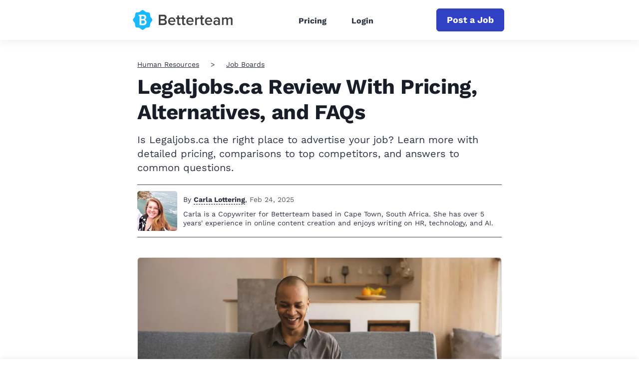

--- FILE ---
content_type: text/html; charset=UTF-8
request_url: https://www.betterteam.com/ca/legaljobs-ca
body_size: 29095
content:
<!DOCTYPE html><html
lang="en-CA"><head><meta
charset="utf-8" /><title>Legaljobs.ca Review With Pricing, Alternatives, and FAQs</title><meta
name="description" content="Is Legaljobs.ca the right place to advertise your job? Learn more with detailed pricing, comparisons to top competitors, and answers to common questions." /><meta
property="og:title" content="Legaljobs.ca Review With Pricing, Alternatives, and FAQs" /><meta
property="og:description" content="Is Legaljobs.ca the right place to advertise your job? Learn more with detailed pricing, comparisons to top competitors, and answers to common questions." /><style>dl,h1,h2,h3,h4,h5,h6,ol,p,ul{margin-top:0}.btn,.navbar-toggler-icon,img{vertical-align:middle}.card,.navbar,.page-link{position:relative}.btn,.navbar-brand,.sr-only{white-space:nowrap}.btn:focus,.btn:hover,.navbar-brand:focus,.navbar-brand:hover,a{text-decoration:none}.col,.col-12,.img-fluid,.table,img{max-width:100%}:root{--blue:#007bff;--indigo:#6610f2;--purple:#6f42c1;--pink:#e83e8c;--red:#dc3545;--orange:#fd7e14;--yellow:#ffc107;--green:#28a745;--teal:#20c997;--cyan:#17a2b8;--white:#fff;--gray:#6c757d;--gray-dark:#343a40;--primary:#007bff;--secondary:#6c757d;--success:#28a745;--info:#17a2b8;--warning:#ffc107;--danger:#dc3545;--light:#f8f9fa;--dark:#343a40;--breakpoint-xs:0;--breakpoint-sm:576px;--breakpoint-md:768px;--breakpoint-lg:992px;--breakpoint-xl:1200px;--font-family-sans-serif:-apple-system,BlinkMacSystemFont,"Segoe UI",Roboto,"Helvetica Neue",Arial,sans-serif,"Apple Color Emoji","Segoe UI Emoji","Segoe UI Symbol";--font-family-monospace:SFMono-Regular,Menlo,Monaco,Consolas,"Liberation Mono","Courier New",monospace}*,:after,:before{box-sizing:border-box}html{font-family:sans-serif;line-height:1.15;-webkit-text-size-adjust:100%;-ms-text-size-adjust:100%;text-size-adjust:100%;-ms-overflow-style:scrollbar;-webkit-tap-highlight-color:transparent}.collapse.show,.nav-link,article,aside,dialog,figcaption,figure,footer,header,hgroup,main,nav,section{display:block}body{margin:0;font-family:-apple-system,BlinkMacSystemFont,"Segoe UI",Roboto,"Helvetica Neue",Arial,sans-serif,"Apple Color Emoji","Segoe UI Emoji","Segoe UI Symbol";font-size:1rem;font-weight:400;line-height:1.5;color:#212529;text-align:left;background-color:#fff}dl,ol,p,ul{margin-bottom:1rem}b,strong{font-weight:bolder}img{border-style:none}svg:not(:root){overflow:hidden}table{border-collapse:collapse}th{text-align:inherit}button{border-radius:0}button,input,optgroup,select,textarea{margin:0;font-family:inherit;font-size:inherit;line-height:inherit}button,input{overflow:visible}button,select{text-transform:none}[type=reset],[type=submit],button,html [type=button]{-webkit-appearance:button}.h1,.h2,.h3,.h4,.h5,.h6,h1,h2,h3,h4,h5,h6{margin-bottom:.5rem;font-family:inherit;font-weight:500;line-height:1.2;color:inherit}.h1,h1{font-size:2.5rem}.h2,h2{font-size:2rem}.h3,h3{font-size:1.75rem}.h4,h4{font-size:1.5rem}.list-unstyled{padding-left:0;list-style:none}.btn,.form-control{padding:.375rem .75rem;font-size:1rem;line-height:1.5}.mt-0,.my-0{margin-top:0!important}.mt-3,.my-3{margin-top:1rem!important}.mt-5,.my-5{margin-top:3rem!important}.btn{display:inline-block;font-weight:400;text-align:center;user-select:none;border:1px solid transparent;border-radius:.25rem}.btn.focus,.btn:focus{outline:0;box-shadow:0 0 0 .2rem rgba(0,123,255,.25)}.btn.disabled,.btn:disabled{opacity:.65}.btn:not(:disabled):not(.disabled),.navbar-toggler:not(:disabled):not(.disabled),.page-link:not(:disabled):not(.disabled){cursor:pointer}.btn:not(:disabled):not(.disabled).active,.btn:not(:disabled):not(.disabled):active{background-image:none}a.btn.disabled,fieldset:disabled a.btn{pointer-events:none}.btn-primary,.btn-primary.disabled,.btn-primary:disabled{color:#fff;background-color:#007bff;border-color:#007bff}.btn-primary:hover{color:#fff;background-color:#0069d9;border-color:#0062cc}.btn-primary.focus,.btn-primary:focus{box-shadow:0 0 0 .2rem rgba(0,123,255,.5)}.table{width:100%;margin-bottom:1rem;background-color:rgba(0,0,0,0)}.card-text:last-child,.navbar-nav{margin-bottom:0}.table td,.table th{padding:.75rem;vertical-align:top;border-top:1px solid #dee2e6}.table-responsive{display:block;width:100%;overflow-x:auto;-webkit-overflow-scrolling:touch;-ms-overflow-style:-ms-autohiding-scrollbar}.collapse{display:none}.form-control{display:block;width:100%;color:#495057;background-color:#fff;background-clip:padding-box;-webkit-background-clip:padding-box;border:1px solid #ced4da;border-radius:.25rem;transition:border-color .15s ease-in-out,box-shadow .15s ease-in-out}.card,.row{display:-webkit-flex}.navbar-toggler,a{background-color:rgba(0,0,0,0)}.form-control::placeholder{color:#6c757d;opacity:1}.row{display:-webkit-box;display:-ms-flexbox;display:flex;-webkit-flex-wrap:wrap;-ms-flex-wrap:wrap;flex-wrap:wrap;margin-right:-15px;margin-left:-15px}.col{-webkit-flex-basis:0;-ms-flex-preferred-size:0;flex-basis:0;-webkit-box-flex:1;-webkit-flex-grow:1;-ms-flex-positive:1;flex-grow:1}.col,.col-1,.col-10,.col-11,.col-12,.col-2,.col-3,.col-4,.col-5,.col-6,.col-7,.col-8,.col-9,.col-auto,.col-lg,.col-lg-1,.col-lg-10,.col-lg-11,.col-lg-12,.col-lg-2,.col-lg-3,.col-lg-4,.col-lg-5,.col-lg-6,.col-lg-7,.col-lg-8,.col-lg-9,.col-lg-auto,.col-md,.col-md-1,.col-md-10,.col-md-11,.col-md-12,.col-md-2,.col-md-3,.col-md-4,.col-md-5,.col-md-6,.col-md-7,.col-md-8,.col-md-9,.col-md-auto,.col-sm,.col-sm-1,.col-sm-10,.col-sm-11,.col-sm-12,.col-sm-2,.col-sm-3,.col-sm-4,.col-sm-5,.col-sm-6,.col-sm-7,.col-sm-8,.col-sm-9,.col-sm-auto,.col-xl,.col-xl-1,.col-xl-10,.col-xl-11,.col-xl-12,.col-xl-2,.col-xl-3,.col-xl-4,.col-xl-5,.col-xl-6,.col-xl-7,.col-xl-8,.col-xl-9,.col-xl-auto{position:relative;width:100%;min-height:1px;padding-right:15px;padding-left:15px}.col-12{-webkit-box-flex:0;-webkit-flex:0 0 100%;-ms-flex:0 0 100%;flex:0 0 100%}.navbar{display:-webkit-box;display:-ms-flexbox;display:flex;-ms-flex-wrap:wrap;flex-wrap:wrap;-webkit-box-align:center;-ms-flex-align:center;align-items:center;-webkit-box-pack:justify;-ms-flex-pack:justify;justify-content:space-between;padding:.5rem 1rem}.navbar-brand{display:inline-block;padding-top:.3125rem;padding-bottom:.3125rem;margin-right:1rem;font-size:1.25rem;line-height:inherit}.card,.navbar-nav{display:-webkit-box;display:-ms-flexbox;-webkit-box-orient:vertical;-webkit-box-direction:normal}.navbar-nav{display:flex;-ms-flex-direction:column;flex-direction:column;padding-left:0;list-style:none}.navbar-nav .nav-link{display:block;padding-right:0;padding-left:0}.navbar-collapse{-ms-flex-preferred-size:100%;flex-basis:100%;-webkit-box-flex:1;-ms-flex-positive:1;flex-grow:1;-webkit-box-align:center;-ms-flex-align:center;align-items:center}.navbar-toggler{padding:.25rem .75rem;font-size:1.25rem;line-height:1;border:1px solid transparent;border-radius:.25rem}.navbar-toggler-icon{display:inline-block;width:1.5em;height:1.5em;content:"";background:center center/100% 100% no-repeat}.container{width:100%;padding-right:15px;padding-left:15px;margin-right:auto;margin-left:auto}.card{display:flex;-webkit-flex-direction:column;-ms-flex-direction:column;flex-direction:column;min-width:0;word-wrap:break-word;background-color:#fff;background-clip:border-box;-webkit-background-clip:border-box;border:1px solid rgba(0,0,0,.125);border-radius:.25rem}.breadcrumb,.pagination{list-style:none;border-radius:.25rem}.card-body{-webkit-box-flex:1;-webkit-flex:1 1 auto;-ms-flex:1 1 auto;flex:1 1 auto;padding:1.25rem}.card-title{margin-bottom:.75rem}.breadcrumb{display:-webkit-box;display:-webkit-flex;display:-ms-flexbox;display:flex;-webkit-flex-wrap:wrap;-ms-flex-wrap:wrap;flex-wrap:wrap;padding:.75rem 1rem;margin-bottom:1rem;background-color:#e9ecef}.breadcrumb-item+.breadcrumb-item:before{display:inline-block;padding-right:.5rem;padding-left:.5rem;color:#6c757d;content:"/"}.pagination{display:flex;padding-left:0}.page-link{display:block;padding:.5rem .75rem;margin-left:-1px;line-height:1.25;color:#007bff;background-color:#fff;border:1px solid #dee2e6}.page-item:first-child .page-link{margin-left:0;border-top-left-radius:.25rem;border-bottom-left-radius:.25rem}.page-item:last-child .page-link{border-top-right-radius:.25rem;border-bottom-right-radius:.25rem}.page-item.active .page-link{z-index:1;color:#fff;background-color:#007bff;border-color:#007bff}.align-items-center{-webkit-box-align:center!important;-webkit-align-items:center!important;-ms-flex-align:center!important;align-items:center!important}.sr-only{clip-path:inset(50%);border:0;clip:rect(0,0,0,0);height:1px;margin:-1px;overflow:hidden;padding:0;position:absolute;width:1px}.text-center{text-align:center!important}a{-webkit-text-decoration-skip:objects;color:#2c3241;will-change:transform;transform:translateZ(0)}.btn,a{-webkit-transition:.2s ease-in-out;transition:.2s ease-in-out}.img-fluid{height:auto}input[type=email],input[type=password],input[type=text]{-webkit-appearance:none;-moz-appearance:none;appearance:none;-webkit-focus-ring-color:none;outline:0}@media(min-width:576px){.container{max-width:540px}}@media(min-width:768px){.container{max-width:720px}}@media(min-width:992px){.container{max-width:960px}}@media(min-width:1200px){.container{max-width:1140px}}@media (min-width:768px){.col-md-2{-webkit-box-flex:0;-webkit-flex:0 0 16.6666666667%;-ms-flex:0 0 16.6666666667%;flex:0 0 16.6666666667%;max-width:16.6666666667%}.col-md-4{-webkit-box-flex:0;-webkit-flex:0 0 33.3333333333%;-ms-flex:0 0 33.3333333333%;flex:0 0 33.3333333333%;max-width:33.3333333333%}.col-md-6{-webkit-box-flex:0;-webkit-flex:0 0 50%;-ms-flex:0 0 50%;flex:0 0 50%;max-width:50%}.col-md-8{-webkit-box-flex:0;-webkit-flex:0 0 66.6666666667%;-ms-flex:0 0 66.6666666667%;flex:0 0 66.6666666667%;max-width:66.6666666667%}.mt-md-2,.my-md-2{margin-top:.5rem!important}.order-md-2{-webkit-box-ordinal-group:3;-ms-flex-order:2;order:2}}@media (min-width:992px){.navbar-expand-lg,.navbar-expand-lg .navbar-nav{-webkit-box-orient:horizontal;-webkit-box-direction:normal}.col-lg-3{-webkit-box-flex:0;-webkit-flex:0 0 25%;-ms-flex:0 0 25%;flex:0 0 25%;max-width:25%}.col-lg-4{-webkit-box-flex:0;-webkit-flex:0 0 33.3333333333%;-ms-flex:0 0 33.3333333333%;flex:0 0 33.3333333333%;max-width:33.3333333333%}.col-lg-5{-webkit-box-flex:0;-webkit-flex:0 0 41.6666666667%;-ms-flex:0 0 41.6666666667%;flex:0 0 41.6666666667%;max-width:41.6666666667%}.col-lg-7{-webkit-box-flex:0;-webkit-flex:0 0 58.3333333333%;-ms-flex:0 0 58.3333333333%;flex:0 0 58.3333333333%;max-width:58.3333333333%}.col-lg-12{-webkit-box-flex:0;-webkit-flex:0 0 100%;-ms-flex:0 0 100%;flex:0 0 100%;max-width:100%}.navbar-toggler{display:none}.navbar-expand-lg{-ms-flex-flow:row nowrap;flex-flow:row nowrap;-webkit-box-pack:start;-ms-flex-pack:start;justify-content:flex-start}.navbar-expand-lg .navbar-nav{-ms-flex-direction:row;flex-direction:row}.navbar-expand-lg .navbar-nav .nav-link{padding-right:.5rem;padding-left:.5rem}.navbar-expand-lg .navbar-collapse{display:-webkit-box!important;display:-ms-flexbox!important;display:flex!important;-ms-flex-preferred-size:auto;flex-basis:-webkit-auto;flex-basis:auto}}</style><style>a{color:#2c3241;text-decoration:none;will-change:transform;transform:translateZ(0)}a:active,a:focus,a:hover{color:#3041c4;text-decoration:none}.btn,a{-webkit-transition:all .2s ease-in-out;transition:all .2s ease-in-out}.btn:active,.btn:focus,.btn:hover,a:active,a:focus,a:hover{outline:0;-webkit-box-shadow:none;-moz-box-shadow:none;-ms-box-shadow:none;-o-box-shadow:none;box-shadow:none}img{max-width:100%}input[type=email],input[type=password],input[type=text]{-webkit-appearance:none;-moz-appearance:none;appearance:none;-webkit-focus-ring-color:none;outline:none}input[type=email]:active,input[type=email]:focus,input[type=email]:hover,input[type=password]:active,input[type=password]:focus,input[type=password]:hover,input[type=text]:active,input[type=text]:focus,input[type=text]:hover{-webkit-box-shadow:none;-moz-box-shadow:none;-ms-box-shadow:none;-o-box-shadow:none;box-shadow:none}.navbar-toggler{padding:10px 0;border:0;border-radius:0}.navbar-toggler .icon-bar{display:block;height:4px;width:29px;background:#000;-webkit-transition:.5s cubic-bezier(.65,.05,.36,1);-moz-transition:.5s cubic-bezier(.65,.05,.36,1);-ms-transition:.5s cubic-bezier(.65,.05,.36,1);-o-transform:.5s cubic-bezier(.65,.05,.36,1);transition:.5s cubic-bezier(.65,.05,.36,1);-webkit-box-shadow:none;-moz-box-shadow:none;-ms-box-shadow:none;-o-box-shadow:none;box-shadow:none}.navbar-toggler .icon-bar+.icon-bar{margin-top:4px}.navbar-toggler[aria-expanded=true] .icon-bar:first-child{-webkit-transform:rotate(225deg) translate(-6px,-5px);-moz-transform:rotate(225deg) translate(-6px,-5px);-ms-transform:rotate(225deg) translate(-6px,-5px);-o-transform:rotate(225deg) translate(-6px,-5px);transform:rotate(225deg) translate(-6px,-5px)}.navbar-toggler[aria-expanded=true] .icon-bar:nth-child(2){opacity:0}.navbar-toggler[aria-expanded=true] .icon-bar:last-child{-webkit-transform:rotate(-225deg) translate(-6px,6px);-moz-transform:rotate(-225deg) translate(-6px,6px);-ms-transform:rotate(-225deg) translate(-6px,6px);-o-transform:rotate(-225deg) translate(-6px,6px);transform:rotate(-225deg) translate(-6px,6px)}.navbar-toggler:active,.navbar-toggler:focus,.navbar-toggler:hover{outline:0}main{padding:40px 0 0}.container{max-width:1170px}.narrow-container{max-width:770px;padding:0 20px;margin:0 auto}.lock-scroll{overflow:hidden}.d-none{display:none !important}.d-flex{display:flex !important}@media screen and (max-width:991px){.container{padding:0 20px}}@media screen and (max-width:767px){main{padding:20px 0 0}}@font-face{font-family:"Work Sans";src:url("/assets/fonts/worksansregular-20241209.woff2");font-weight:400;font-style:normal;font-display:swap}@font-face{font-family:"Work Sans";src:url("/assets/fonts/worksansbold-20241209.woff2");font-weight:700;font-style:normal;font-display:swap}body{color:#2c3241;font:normal 14px/1.3 "Work Sans","Helvetica Neue Light","Helvetica Neue","Helvetica","Arial",sans-serif}.section-heading{font-size:42px;font-weight:700;letter-spacing:-.4px}.section-desc{font-size:22px;line-height:1.4}.section-desc p{margin-bottom:15px}.section-desc p:last-child{margin-bottom:0}.section-page-heading{margin:36px 0 84px}.section-page-heading .section-heading{margin-bottom:28px;font-size:54px}.section-page-heading .section-desc{margin:0 auto;max-width:500px}@media screen and (max-width:767px){.section-heading{font-size:36px}.section-desc{font-size:18px}.section-page-heading{margin:0 0 40px}.section-page-heading .section-heading{margin-bottom:15px;font-size:43px}.section-page-heading .section-desc{font-size:22px}}.header{width:100%;background:#fff;box-shadow:0 4px 16px 0 rgba(44,50,65,.08)}.header .container{max-width:1170px}.header .navbar-brand{display:flex;min-height:64px;margin:0;padding:0;align-items:center}.header .navbar-logo{display:flex;align-items:center;color:inherit}.header .navbar-logo .navbar-pic{max-width:200px;height:60px;object-fit:contain}.header .navbar-logo .navbar-pic.with-title{margin-right:15px}.header .navbar-logo .navbar-group{height:26px}.header .navbar-logo .navbar-title{color:#000;font-size:20px;font-weight:700;height:100%}.header .navbar-logo .navbar-tagline{display:block;padding:0;font-size:18px;opacity:.7}.header .dropdown-toggle:after{width:9px;height:6px;margin-left:6px;background-image:url([data-uri]);background-size:contain;background-repeat:no-repeat;border:none;vertical-align:2px}.header .dropdown-menu{margin:0;padding:0;border:none;border-radius:0}.header .dropdown-item{position:relative;padding:10px 15px 10px 30px;font-size:14px;font-weight:700;letter-spacing:.8px}.header .dropdown-item:not(:last-child){border-bottom:1px solid #e9eaec}.header .dropdown-item:first-child,.header .dropdown-item:last-child{border-radius:0}.header .dropdown-item:hover{color:#3041c4}.header .dropdown-item:active{background:#f8f9fa}.header .dropdown-item.active{background:rgba(242,242,242,.3);color:#3041c4;z-index:2}.header .dropdown-item.active:before{content:"";position:absolute;top:-1px;left:0;bottom:-1px;width:3px;background:#3041c4}.header .dropdown-menu.show{display:none}.header .navbar-expand-lg{padding:0}.header .navbar-toggler{position:absolute;top:4px;right:-20px;width:59px;height:64px;padding:26px 20px;border:none;border-radius:0}.header .navbar-toggler:before,.header .navbar-toggler:after,.header .navbar-toggler span{display:block;width:18px;height:2px;background:#3041c4;transition:transform .2s,width .2s}.header .navbar-toggler:before,.header .navbar-toggler:after{content:""}.header .navbar-toggler span{margin:3px 0}.header .navbar-toggler:focus{outline:none}.header .navbar-toggler[aria-expanded=true]:before{transform:translateY(5px) rotate(45deg)}.header .navbar-toggler[aria-expanded=true] span{transform:rotate(-45deg)}.header .navbar-toggler[aria-expanded=true]:after{transform:translateY(-5px) rotate(45deg)}.header .navbar-collapse{margin:0 -20px;border-top:1px solid #e9eaec}.header .navbar-nav{margin:auto}.header .navbar-nav .nav-link{padding:10px 15px}.header .nav{padding-top:4px}.header .nav-link{font-weight:700;font-size:16px}.header .nav-link.active{color:#3041c4}.header .indicator{width:100%}.header .indicator-position{width:0;height:3px;background:#3041c4}.header .cta-nav{order:2;margin-left:auto}.websiteExamples .header:not(.header-for-contributors) .container,.guideEntries .header:not(.header-for-contributors) .container,.contributors .header:not(.header-for-contributors) .container{max-width:770px}@media(hover:none){.dropdown-menu.show{display:block}}@media(hover:hover){.dropdown:hover .dropdown-menu{display:block}}@media screen and (min-width:992px){.header .dropdown-menu{left:-8px;width:222px;padding:10px 0;border-radius:4px;box-shadow:0 13px 18px -8px rgba(0,0,0,.15),0 29px 45px 4px rgba(0,0,0,.08),0 11px 55px 10px rgba(0,0,0,.07)}.header .dropdown-item{padding:10px 20px}.header .navbar-brand{min-height:70px;margin:5px;margin-left:-4px}.header .navbar-toggler{height:70px}.header .navbar-collapse{margin:0;padding:0;border:none}.header .navbar-nav{padding-top:4px}.header .nav-item{margin:0 10px}.header .nav-link{padding:11px}}@media screen and (max-width:991px){.header .navbar-brand{padding:5px 0}.header .navbar-logo .navbar-pic.with-title{margin-right:10px}.header .navbar-logo .navbar-group{height:23px}.header .navbar-logo .navbar-title{font-size:18px}.header .navbar-logo .navbar-tagline{font-size:16px}.header .navbar-type{margin-left:10px;padding-top:9px;padding-left:10px;font-size:16px}.header .navbar-collapse{padding:10px 20px 20px;text-align:right}.header .navbar-collapse .btn{display:block;margin-top:20px;margin-left:auto;padding:10px 20px;max-width:400px}.header .navbar-nav .nav-link{padding:10px 0;font-size:16px}.header .cta-nav{order:unset}.header .cta-nav.with-nav-links{margin-right:40px}}@media screen and (max-width:767px){.websiteExamples .header .container,.guideEntries .header .container,.contributors .header .container{max-width:100%}.header .navbar-brand{margin-left:-7px}}@media screen and (min-width:992px){.header .navbar-nav.has-no-menubar-cta{margin-right:0}}@media screen and (max-width:575px){.header .cta-nav{display:block;padding:6px;margin:0 0 10px;width:100%;font-size:18px}.header .cta-nav.with-nav-links{margin-right:0}}.footer{padding:44px 0 0;font-size:18px}.footer .footer-brand{display:flex;margin:0;padding:0;align-items:center}.footer .footer-logo{display:flex;align-items:center;color:inherit}.footer .footer-logo .footer-pic{margin-right:15px;max-width:200px;height:60px;object-fit:contain}.footer .footer-logo .footer-title{color:#000;font-size:20px;font-weight:700}.footer .footer-logo .footer-tagline{display:block;padding:0;font-size:18px;opacity:.7}.footer .footer-logo.without-title{display:block;margin-bottom:10px}.footer .footer-logo.without-title .footer-pic{margin-right:0;margin-bottom:10px}.footer .twitter-link-wrapper{margin-top:10px;display:flex}.footer .twitter-link-wrapper .btn-twitter{display:flex;align-items:center;padding:2px 10px;font-size:14px;color:#fff;border-radius:5px;font-weight:400}.footer .twitter-link-wrapper .btn-twitter svg{margin-right:5px;width:17px}.footer .twitter-link-wrapper .btn-twitter span{color:#000}.footer .footer-text{margin-top:26px;color:#6c6c6c;max-width:360px;line-height:1.4}.footer .footer-category{margin:22px 0 18px;color:#0d0d0d;font-size:22px;font-weight:700}.footer .footer-menu{margin:0}.footer .footer-menu li{margin-bottom:13px}.footer .footer-menu li:last-child{margin-bottom:0}.footer .footer-menu li a{color:#6c6c6c}.footer .footer-menu li a:active,.footer .footer-menu li a:focus,.footer .footer-menu li a:hover{color:#3041c4}.footer .language-selector{display:inline-block}.footer .language-selector:hover .dropdown-menu{display:block}.footer .language-selector .language-name .fa{color:#3041c4}.footer .language-selector .language-name span{margin-left:8px}.footer .language-selector .dropdown-menu{left:-10px;padding:30px 20px;margin:0;background-color:#f3fbff;border:none;border-radius:8px;box-shadow:0 4px 16px 0 rgba(44,50,65,.08)}.footer .language-selector .dropdown-menu ul{margin:0;font-size:18px}.footer .language-selector .dropdown-menu ul li{margin-bottom:10px}.footer .language-selector .dropdown-menu ul li.current{color:#3041c4}.footer .language-selector .dropdown-menu ul li:last-child{margin-bottom:0}.footer .language-selector .dropdown-menu:before{content:"";position:absolute;top:-12px;left:9px;width:0;height:0;border-style:solid;border-width:0 10px 12px;border-color:rgba(0,0,0,0) rgba(0,0,0,0) #f3fbff rgba(0,0,0,0)}.footer .footer-bottom{padding:17px 0;margin-top:60px;border-top:1px solid #e3e3e3}.footer .footer-bottom .footer-copyright{margin:0;color:#6c6c6c;font-size:18px}.cta-sticky-footer{position:fixed;bottom:0;left:0;width:100%;display:flex;justify-content:center;align-items:center;padding:10px;background-color:#fff;box-shadow:0 -3px 8px rgba(64,87,109,.07);transform:translateY(100%);transition:.2s}.cta-sticky-footer.is-active{transform:translateY(0%)}@media screen and (max-width:767px){.footer .footer-info{text-align:center}.footer .footer-brand{display:block;margin-bottom:20px}.footer .footer-logo{display:block}.footer .footer-logo .footer-pic{margin-right:0}.footer .twitter-link-wrapper{justify-content:center}.footer .footer-text{margin:26px auto 23px}.footer .footer-category{margin:27px 0 18px}.footer .footer-bottom{margin-top:48px}}.card{position:relative;margin-bottom:110px;background:0 0;border:none;border-radius:0}.card .card-pic{position:absolute;top:0;left:0;display:block;width:100%;height:100%;border:1px solid #dcdcdc;border-radius:6px;object-fit:cover}.card .card-meta{margin-bottom:30px;font-size:14px;font-weight:700;text-transform:uppercase}.card .card-title{display:inline-block;margin-bottom:16px;color:#181d28;font-size:26px;font-weight:700;line-height:1.23;vertical-align:top}.card .card-title a{color:#181d28}.card .card-title a:active,.card .card-title a:focus,.card .card-title a:hover{color:#3041c4}.card .card-user{margin-top:auto}.card-body{flex-direction:column;display:flex;padding:0}.card-text{margin-bottom:20px;font-size:20px}.card-featured{display:flex;margin-bottom:50px;padding-bottom:64px;border-bottom:1px solid #dcdcdc;font-stretch:condensed}.card-featured .row{margin:0}.card-featured .card-image-holder{width:730px;height:365px}.card-featured .user{font-size:18px}.card-featured .user-preview{flex:0 0 60px;margin-right:15px}.card-featured .user-name{margin-bottom:4px}.card-featured .card-meta{font-size:16px}.card-featured .card-title{margin-bottom:16px;font-size:42px;letter-spacing:-.38px;line-height:1.23}.card-featured .card-text{margin-bottom:18px;font-size:20px;line-height:1.4}.card-preview{position:relative;display:block;width:100%;height:100%}a.card-preview:hover{opacity:.7}.image-cache{margin-bottom:50px}.image-cache .image-cache-title{margin-bottom:10px;font-size:20px}.image-cache .image-cache-list{display:flex;flex-wrap:wrap;justify-content:center}.image-cache .image-cache-list img{margin:5px;width:100px;height:100px;object-fit:cover}.pinterest-image{margin-bottom:50px}.pinterest-image .pinterest-image-title{margin-bottom:10px;font-size:20px}.pinterest-image .pinterest-image-holder{position:relative;padding-top:75%;width:100%}.pinterest-image .pinterest-image-holder img{position:absolute;top:0;left:0;width:100%;height:100%;object-fit:cover}@media screen and (min-width:768px){.card-featured .card-meta{margin-bottom:34px}.card-featured .card-preview{margin:0;height:100%}}@media screen and (max-width:991px){.card{margin-right:auto;margin-left:auto;max-width:452px}.card-featured{max-width:100%}.card-featured .card-image-holder{margin:20px auto 0}.card-featured .card-text{font-size:16px}}@media screen and (max-width:767px){.card{margin-bottom:85px;margin-right:auto}.card .card-meta{margin-bottom:23px}.card .card-title{font-size:25px}.card-featured{margin-bottom:40px;padding-bottom:25px;max-width:422px}.card-featured .card-title{font-size:24px}.card-featured .card-image-holder{width:100%;height:50vw}}.section-breadcrumb{margin-bottom:10px}.section-breadcrumb .breadcrumb{display:block;padding:0;margin:0;background:0 0;border-radius:0;text-overflow:ellipsis;white-space:nowrap;overflow:hidden}.section-breadcrumb .breadcrumb .breadcrumb-item{display:inline;padding:5px 0}.section-breadcrumb .breadcrumb .breadcrumb-item+.breadcrumb-item:before{content:">";padding-right:23px;padding-left:23px;color:#2c3241}.section-breadcrumb .breadcrumb a{text-decoration:underline}@media screen and (max-width:767px){.section-breadcrumb .breadcrumb .breadcrumb-item+.breadcrumb-item:before{padding-right:10px;padding-left:10px}}.section-cta{padding:94px 0 105px;background-color:#3041c4}.section-cta .section-heading{margin-bottom:22px;color:#fff}.section-cta .section-desc{color:#fff}.section-cta .cta-form{display:flex;margin-left:auto;max-width:586px}.section-cta .cta-form input{margin-right:10px}.section-cta .cta-form .btn{padding:10px 20px}@media(min-width:768px)and (max-width:991px){.section-cta .cta-form{display:block}.section-cta .cta-form input{margin-right:0;margin-bottom:15px}.section-cta .cta-form .btn{display:block;width:100%}}@media screen and (max-width:767px){.section-cta{padding:50px 0 60px;text-align:center}.section-cta .section-heading{margin-bottom:16px}.section-cta .section-desc{margin:0 auto 33px;max-width:280px}.section-cta .cta-form{margin:0 auto;display:block}.section-cta .cta-form input{margin-right:0;margin-bottom:15px;text-align:center}.section-cta .cta-form .btn{display:block;padding:10px 8px;width:100%;white-space:normal}}.block-global-cta{position:relative;margin:0 -30px 70px;padding:20px;background-color:#edeffb;border-radius:5px}.block-global-cta .cta-wrapper{display:flex;align-items:center;margin:auto}.block-global-cta .cta-wrapper.without-image{max-width:520px;text-align:center}.block-global-cta .cta-wrapper.without-image .cta-info{padding-left:0}.block-global-cta .cta-wrapper.without-image .cta-form input{text-align:center}.block-global-cta .cta-wrapper.without-image .cta-form input::-webkit-input-placeholder,.block-global-cta .cta-wrapper.without-image .cta-form input:-moz-placeholder,.block-global-cta .cta-wrapper.without-image .cta-form input::-moz-placeholder,.block-global-cta .cta-wrapper.without-image .cta-form input:-ms-input-placeholder{text-align:center}.block-global-cta .cta-wrapper .cta-image{flex:0 0 252px;max-width:252px;margin:auto}.block-global-cta .cta-wrapper .cta-image img{width:252px;height:252px;border-radius:6px;border:1px solid #dcdcdc;object-fit:cover}.block-global-cta .cta-wrapper .cta-info{padding-left:30px;font-size:22px;letter-spacing:-.2px;line-height:1.45455}.block-global-cta .cta-wrapper .cta-heading{margin-bottom:8px;font-size:30px;font-weight:700}.block-global-cta .cta-wrapper .cta-heading a{color:#2c3241;text-decoration:none}.block-global-cta .cta-wrapper .cta-heading a:hover{color:#3041c4}.block-global-cta .cta-wrapper .cta-label{position:absolute;top:0;left:-15px;z-index:1;padding:9px 21px;color:#fff;font-size:20px;font-weight:700;text-align:left;line-height:1;background-color:#3041c4;border-top-right-radius:5px;border-bottom-right-radius:5px;transform:translateY(-50%)}.block-global-cta .cta-wrapper .cta-label:before{content:"";position:absolute;bottom:-15px;left:0;width:0;height:0;border-top:15px solid #1c2672;border-left:12px solid rgba(0,0,0,0)}.block-global-cta .cta-wrapper .features{padding:0;margin:15px 0 0;border:none;list-style:none}.block-global-cta .cta-wrapper .features li{position:relative;margin-bottom:8px;font-size:18px;text-align:center}.block-global-cta .cta-wrapper .features li:last-child{margin-bottom:0}.block-global-cta .cta-wrapper .features li:before{content:"";display:inline-block;margin-right:8px;vertical-align:-3px;height:18px;width:18px;background-position:center;background-repeat:no-repeat;background-size:100%;background-image:url(/assets/images/icon-check.svg)}.block-global-cta .cta-wrapper .cta-form input{padding:10px 12px;height:auto}.block-global-cta .cta-wrapper .btn{margin-top:15px;color:#fff;width:100%;white-space:normal;text-decoration:none}.block-global-cta.button-cta{margin-top:-30px;background-color:#fff}.block-global-cta.button-cta .cta-wrapper .cta-heading{font-size:24px;margin-bottom:30px}.block-global-cta.button-cta .cta-wrapper .btn{margin-top:0;width:auto;max-width:320px}.block-global-cta.button-cta .cta-wrapper.without-image{max-width:none}.block-global-cta.button-cta .cta-wrapper.without-image .cta-info{display:flex;flex-direction:column;justify-content:center;align-items:center;width:100%}.block-global-cta.button-cta .cta-wrapper .features{display:list-item;margin-top:30px;padding:30px;padding-left:40px;background-color:#f8f9fa;border-radius:15px;list-style-type:none}.block-global-cta.button-cta .cta-wrapper .features li{display:list-item;list-style-type:disc;text-align:left}.block-global-cta.button-cta .cta-wrapper .features li:before{content:none}.block-global-cta.button-cta .cta-wrapper .features li p{margin-bottom:0}@media screen and (max-width:991px){.block-global-cta{margin-right:0;margin-left:0}}@media screen and (max-width:767px){.block-global-cta{margin-bottom:30px}.block-global-cta .cta-wrapper{display:block;text-align:center}.block-global-cta .cta-wrapper .cta-heading{display:inline-block;font-size:24px;line-height:1.3}.block-global-cta .cta-wrapper .cta-label{font-size:18px}.block-global-cta .cta-wrapper .cta-image{margin-bottom:20px}.block-global-cta .cta-wrapper .cta-image img{width:250px;height:250px}.block-global-cta .cta-wrapper .cta-info{padding-left:0}.block-global-cta .cta-wrapper .cta-info .cta-subtitle{font-size:16px}.block-global-cta .cta-wrapper .features{display:inline-block}.block-global-cta .cta-wrapper .cta-form input{font-size:16px;text-align:center}.block-global-cta .cta-wrapper .cta-form input::-webkit-input-placeholder,.block-global-cta .cta-wrapper .cta-form input:-moz-placeholder,.block-global-cta .cta-wrapper .cta-form input::-moz-placeholder,.block-global-cta .cta-wrapper .cta-form input:-ms-input-placeholder{text-align:center}.block-global-cta.button-cta{margin-top:0;margin-left:-20px;margin-right:-20px}.block-global-cta.button-cta .cta-wrapper .features{padding:24px;padding-left:36px;margin-top:32px}.block-global-cta.button-cta .cta-wrapper .features li{text-align:left;margin-bottom:24px}.block-global-cta.button-cta .cta-wrapper .features li:last-child{margin-bottom:0}}@media screen and (max-width:375px){.block-global-cta .cta-wrapper .cta-image img{width:60vw;height:60vw}}.section-banner .card .card-pic{border:1px solid #dcdcdc;border-radius:6px}.section-banner .card-body{justify-content:space-between;height:100%}.section-banner .card-text{margin-bottom:40px;font-weight:600}.section-banner .card-text-prebyline{display:flex;align-items:center;font-weight:400}.section-banner .card-featured{display:block;margin-bottom:0;padding-bottom:0;border-bottom:none}.block-intro-text{margin-top:40px;font-size:18px;line-height:1.7;letter-spacing:-.2px}.block-intro-text p{margin-bottom:15px}.block-intro-text p:last-child{margin-bottom:0}.block-intro-text a{color:#3041c4;text-decoration:underline}.block-intro-text+.block-global-cta{margin-bottom:0}.entry-is-guide .section-banner .card .card-title{margin-bottom:16px}.entry-is-guide .section-banner .card .card-byline{display:flex;align-items:center;border-top:thin #3f3f3f solid;border-bottom:thin #3f3f3f solid;padding:12px 0;margin-bottom:40px}.entry-is-guide .section-banner .card .card-byline-image{flex-shrink:0;width:80px;height:80px;margin-right:12px;overflow:hidden;border-radius:5px}.entry-is-guide .section-banner .card .card-byline-image img{width:100%;height:100%;object-fit:cover}.entry-is-guide .section-banner .card .card-byline-author{display:inline-block;font-weight:600;border-bottom:thin #111 dashed}.entry-is-guide .section-banner .card .card-byline-date{color:#57595d}.entry-is-guide .section-banner .card .card-byline-bio{margin-top:10px}.entry-is-guide .section-banner .card-text{margin-bottom:20px}.contributors .card-image-holder{width:400px;height:400px}@media screen and (max-width:991px){.section-banner .card-featured .card-image-holder{margin-top:0}.section-banner .card-featured .card-preview{width:100%;height:100%}.entry-is-guide .section-banner .card .card-byline{margin-bottom:22px}}@media screen and (max-width:767px){.section-banner .card{max-width:100%}.section-banner .card .card-preview{margin-top:0;margin-bottom:0}.entry-is-guide .section-banner .card .card-byline .card-byline-image{display:none}.block-intro-text{margin-top:20px}}@media screen and (max-width:575px){.section-banner .card-text{margin-bottom:20px}.section-banner .card-text-prebyline{font-size:16px}.block-intro-text{font-size:16px;line-height:1.6}}@media screen and (max-width:440px){.contributors .card-image-holder{width:calc(100vw - 40px);height:calc(100vw - 40px)}}.section-content,.block-wrapper{padding:70px 0;font-size:22px;line-height:1.45455}.section-content .block,.block-wrapper .block{position:relative;margin-bottom:70px}.section-content .block:last-child,.block-wrapper .block:last-child{margin-bottom:0}.section-content .block.wide,.block-wrapper .block.wide{left:50%;width:calc(100vw - 30px);max-width:1140px;transform:translateX(-50%)}.section-content h1,.section-content h2,.section-content h3,.section-content h4,.section-content h5,.section-content h6,.block-wrapper h1,.block-wrapper h2,.block-wrapper h3,.block-wrapper h4,.block-wrapper h5,.block-wrapper h6{margin-bottom:.9em;font-weight:700}.section-content h1,.block-wrapper h1{font-size:42px}.section-content h2,.block-wrapper h2{font-size:34px}.section-content h3,.block-wrapper h3{font-size:28px}.section-content h4,.block-wrapper h4{font-size:22px}.section-content h5,.block-wrapper h5{font-size:18px}.section-content h6,.block-wrapper h6{font-size:16px}.section-content p,.block-wrapper p{margin-bottom:24px}.section-content p,.section-content li,.block-wrapper p,.block-wrapper li{letter-spacing:-.2px}.section-content figure img,.block-wrapper figure img{display:block;max-width:100%}.section-content figcaption,.block-wrapper figcaption{margin-top:14px;font-size:18px;line-height:1.333}.section-content a,.block-wrapper a{color:#3041c4;text-decoration:underline}.section-content a:active,.section-content a:focus,.section-content a:hover,.block-wrapper a:active,.block-wrapper a:focus,.block-wrapper a:hover{color:#26339b}.section-content ul,.section-content ol,.block-wrapper ul,.block-wrapper ol{margin:32px 0;padding-left:21px}.section-content ul li:not(:last-child),.section-content ol li:not(:last-child),.block-wrapper ul li:not(:last-child),.block-wrapper ol li:not(:last-child){margin-bottom:5px}.section-content blockquote,.block-wrapper blockquote{position:relative;padding:24px 20px 52px 36px;font-style:italic;border-bottom:5px solid #0185d0;border-radius:4px;box-shadow:0 1px 3px 0 rgba(0,0,0,.1),0 4px 6px 0 rgba(0,0,0,.05),inset 0 1px 0 0 rgba(255,255,255,.1)}.section-content blockquote:before,.block-wrapper blockquote:before{content:"“";position:absolute;top:20px;left:10px;opacity:.3;font-size:42px;font-weight:700;line-height:1}.section-content blockquote p,.block-wrapper blockquote p{font-size:24px;font-weight:700;line-height:1.36}.section-content blockquote p:first-letter ,.block-wrapper blockquote p:first-letter {margin-left:8px}.section-content blockquote .user-pic,.block-wrapper blockquote .user-pic{width:40px;height:40px}.section-content .video-wrapper,.block-wrapper .video-wrapper{position:relative;padding-top:56.25%}.section-content .video-wrapper iframe,.block-wrapper .video-wrapper iframe{position:absolute;top:0;left:0;width:100%;height:100%;border:none}.section-content .user,.block-wrapper .user{margin:22px 0 0 -16px;font-size:18px;font-style:normal;line-height:1.3}.section-content .user-name,.section-content .user-meta,.block-wrapper .user-name,.block-wrapper .user-meta{display:inline}.section-content .user-meta,.block-wrapper .user-meta{margin-left:-4px;font-size:16px;font-weight:400}.section-content .twitter-share,.block-wrapper .twitter-share{position:absolute;right:10px;bottom:10px}.section-content .twitter-share-button,.block-wrapper .twitter-share-button{display:block}.section-content .block-images figure img.single-image,.block-wrapper .block-images figure img.single-image{max-width:1140px;width:100%}.section-content .block-images figure img.two-image,.block-wrapper .block-images figure img.two-image{max-width:555px;width:100%}.section-content .block-callout,.block-wrapper .block-callout{padding:20px;background-color:#ddf1fa;border-radius:0}.section-content .block-callout.secondary,.block-wrapper .block-callout.secondary{background-color:#e2e3e5}.section-content .block-callout.success,.block-wrapper .block-callout.success{background-color:#d4edda}.section-content .block-callout.warning,.block-wrapper .block-callout.warning{background-color:#fff3cd}.section-content .block-callout.alert,.block-wrapper .block-callout.alert{background-color:#f8d7da}.section-content .block-callout p:last-child,.block-wrapper .block-callout p:last-child{margin-bottom:0}.section-content .block-how-to .how-to-info,.block-wrapper .block-how-to .how-to-info{display:flex;align-items:center;padding:12px 22px;margin-bottom:25px;font-size:18px;background-color:#ddf1fa;border-radius:5px}.section-content .block-how-to .how-to-info .info,.block-wrapper .block-how-to .how-to-info .info{display:flex;align-items:center;margin-right:36px;line-height:1}.section-content .block-how-to .how-to-info .info .icon,.block-wrapper .block-how-to .how-to-info .info .icon{flex:0 0 19px;margin-right:11px;max-width:19px}.section-content .block-how-to .how-to-info .info .icon svg,.block-wrapper .block-how-to .how-to-info .info .icon svg{max-width:19px;height:auto}.section-content .block-how-to .how-to-image,.block-wrapper .block-how-to .how-to-image{margin:8px 0 0 30px;float:right;max-width:252px}.section-content .block-how-to .how-to-image img,.block-wrapper .block-how-to .how-to-image img{width:252px;height:252px;border:1px solid #dcdcdc;border-radius:6px}.section-content .block-how-to .how-to-desc,.block-wrapper .block-how-to .how-to-desc{margin-bottom:43px}.section-content .block-how-to .how-to-desc:after,.block-wrapper .block-how-to .how-to-desc:after{content:"";display:block;clear:both}.section-content .block-how-to .how-to-desc p,.block-wrapper .block-how-to .how-to-desc p{margin-bottom:15px}.section-content .block-how-to .how-to-desc p:last-child,.block-wrapper .block-how-to .how-to-desc p:last-child{margin-bottom:0}.section-content .block-how-to .how-to-requirements,.block-wrapper .block-how-to .how-to-requirements{margin-bottom:70px}.section-content .block-how-to .how-to-requirements .requirements,.block-wrapper .block-how-to .how-to-requirements .requirements{display:flex;align-items:center;padding:15px 18px;margin-bottom:20px;border-radius:6px;box-shadow:0 0 12px 0 rgba(0,0,0,.1)}.section-content .block-how-to .how-to-requirements .requirements img,.block-wrapper .block-how-to .how-to-requirements .requirements img{flex:0 0 100px;max-width:100px;width:100px;height:100px;border-radius:6px}.section-content .block-how-to .how-to-requirements .requirements .info,.block-wrapper .block-how-to .how-to-requirements .requirements .info{margin-left:30px}.section-content .block-how-to .how-to-requirements .requirements .info .name,.block-wrapper .block-how-to .how-to-requirements .requirements .info .name{margin:0;font-size:22px;font-weight:700}.section-content .block-how-to .how-to-requirements .requirements .info .desc,.block-wrapper .block-how-to .how-to-requirements .requirements .info .desc{margin:4px 0 0;font-size:18px}.section-content .block-how-to .how-to-section,.block-wrapper .block-how-to .how-to-section{margin-bottom:70px}.section-content .block-how-to .how-to-section:last-child,.block-wrapper .block-how-to .how-to-section:last-child{margin-bottom:0}.section-content .block-how-to .how-to-section .section-title,.section-content .block-how-to .how-to-section .step-title,.block-wrapper .block-how-to .how-to-section .section-title,.block-wrapper .block-how-to .how-to-section .step-title{display:flex;align-items:baseline;font-size:28px;font-weight:700}.section-content .block-how-to .how-to-section .step-title,.block-wrapper .block-how-to .how-to-section .step-title{display:inline-flex;font-size:22px}.section-content .block-how-to .how-to-section .step,.block-wrapper .block-how-to .how-to-section .step{margin-bottom:50px}.section-content .block-how-to .how-to-section .step:last-child,.block-wrapper .block-how-to .how-to-section .step:last-child{margin-bottom:0}.section-content .block-how-to .how-to-section .step h5,.block-wrapper .block-how-to .how-to-section .step h5{margin-bottom:22px}.section-content .block-how-to .how-to-section .step .step-desc:after,.block-wrapper .block-how-to .how-to-section .step .step-desc:after{content:"";display:block;clear:both}.section-content .block-how-to .how-to-section .step .step-desc ul,.block-wrapper .block-how-to .how-to-section .step .step-desc ul{padding-left:20px;list-style:disc;border:none}.section-content .block-how-to .how-to-section .step .step-desc .image-wrapper,.block-wrapper .block-how-to .how-to-section .step .step-desc .image-wrapper{margin:4px 0 0 30px;float:right;max-width:146px;width:100%}.section-content .block-how-to .how-to-section .step .step-desc .image-wrapper .image-holder,.block-wrapper .block-how-to .how-to-section .step .step-desc .image-wrapper .image-holder{position:relative;padding-top:100%}.section-content .block-how-to .how-to-section .step .step-desc .image-wrapper .image-holder img,.block-wrapper .block-how-to .how-to-section .step .step-desc .image-wrapper .image-holder img{position:absolute;top:0;left:0;display:block;width:100%;height:100%;border:1px solid #dcdcdc;border-radius:6px;object-fit:cover}.section-content .block-how-to .how-to-section .step .step-desc p:last-child,.block-wrapper .block-how-to .how-to-section .step .step-desc p:last-child{margin-bottom:0}.section-content .block-how-to .how-to-section .step .step-tip,.section-content .block-how-to .how-to-section .step .step-direction,.block-wrapper .block-how-to .how-to-section .step .step-tip,.block-wrapper .block-how-to .how-to-section .step .step-direction{padding-left:32px;margin-bottom:24px}.section-content .block-how-to .how-to-section .step .step-tip:last-child,.section-content .block-how-to .how-to-section .step .step-direction:last-child,.block-wrapper .block-how-to .how-to-section .step .step-tip:last-child,.block-wrapper .block-how-to .how-to-section .step .step-direction:last-child{margin-bottom:0}.section-content .block-how-to .how-to-section .step .step-tip.tip,.section-content .block-how-to .how-to-section .step .step-direction.tip,.block-wrapper .block-how-to .how-to-section .step .step-tip.tip,.block-wrapper .block-how-to .how-to-section .step .step-direction.tip{padding-left:60px;border-left:none;font-size:20px}.section-content .block-how-to .how-to-section .step .step-tip.tip .icon svg,.section-content .block-how-to .how-to-section .step .step-direction.tip .icon svg,.block-wrapper .block-how-to .how-to-section .step .step-tip.tip .icon svg,.block-wrapper .block-how-to .how-to-section .step .step-direction.tip .icon svg{width:22px}.section-content .block-how-to .how-to-section .step .step-tip .icon,.section-content .block-how-to .how-to-section .step .step-direction .icon,.block-wrapper .block-how-to .how-to-section .step .step-tip .icon,.block-wrapper .block-how-to .how-to-section .step .step-direction .icon{margin-right:5px}.section-content .block-how-to .how-to-section .step .step-tip .icon svg,.section-content .block-how-to .how-to-section .step .step-direction .icon svg,.block-wrapper .block-how-to .how-to-section .step .step-tip .icon svg,.block-wrapper .block-how-to .how-to-section .step .step-direction .icon svg{width:24px;vertical-align:-4px}.section-content .block-how-to .how-to-section .step .step-tip p,.section-content .block-how-to .how-to-section .step .step-direction p,.block-wrapper .block-how-to .how-to-section .step .step-tip p,.block-wrapper .block-how-to .how-to-section .step .step-direction p{display:inline}.section-content .block-how-to .how-to-section .step .step-tip a,.section-content .block-how-to .how-to-section .step .step-direction a,.block-wrapper .block-how-to .how-to-section .step .step-tip a,.block-wrapper .block-how-to .how-to-section .step .step-direction a{color:#3041c4;text-decoration:underline}.section-content .block-how-to .how-to-section .step .directions li p:first-of-type,.block-wrapper .block-how-to .how-to-section .step .directions li p:first-of-type{display:inline}.section-content .block-how-to .how-to-section .step .tips li:before,.block-wrapper .block-how-to .how-to-section .step .tips li:before{content:"•";margin-right:10px}.section-content .block-how-to .how-to-section .step .tips li p:first-of-type,.block-wrapper .block-how-to .how-to-section .step .tips li p:first-of-type{display:inline}.section-content .block-how-to .how-to-section .step .tips .tip,.block-wrapper .block-how-to .how-to-section .step .tips .tip{padding:15px 21px 19px;font-size:16px;font-style:italic;list-style:none;background-color:#ddf1fa}.section-content .block-how-to .how-to-section .step .tips .tip:before,.block-wrapper .block-how-to .how-to-section .step .tips .tip:before{display:none}.section-content .block-how-to .how-to-section .step .tips .tip strong,.block-wrapper .block-how-to .how-to-section .step .tips .tip strong{font-style:normal}.section-content .block-rank-table,.section-content .block-image-table,.block-wrapper .block-rank-table,.block-wrapper .block-image-table{margin-right:-30px;margin-left:-30px}.section-content .block-rank-table .table-wrapper,.section-content .block-image-table .table-wrapper,.block-wrapper .block-rank-table .table-wrapper,.block-wrapper .block-image-table .table-wrapper{margin:0 0 30px;box-shadow:0 0 12px 0 rgba(0,0,0,.1)}.section-content .block-rank-table .table-wrapper:last-child,.section-content .block-image-table .table-wrapper:last-child,.block-wrapper .block-rank-table .table-wrapper:last-child,.block-wrapper .block-image-table .table-wrapper:last-child{margin-bottom:0}.section-content .block-rank-table .table-wrapper .table,.section-content .block-image-table .table-wrapper .table,.block-wrapper .block-rank-table .table-wrapper .table,.block-wrapper .block-image-table .table-wrapper .table{margin-bottom:0}.section-content .block-rank-table .table-wrapper .table p,.section-content .block-image-table .table-wrapper .table p,.block-wrapper .block-rank-table .table-wrapper .table p,.block-wrapper .block-image-table .table-wrapper .table p{margin-bottom:0}.section-content .block-rank-table .table-wrapper .table th,.section-content .block-rank-table .table-wrapper .table td,.section-content .block-image-table .table-wrapper .table th,.section-content .block-image-table .table-wrapper .table td,.block-wrapper .block-rank-table .table-wrapper .table th,.block-wrapper .block-rank-table .table-wrapper .table td,.block-wrapper .block-image-table .table-wrapper .table th,.block-wrapper .block-image-table .table-wrapper .table td{padding:15px;border:1px solid #ddf1fa}.section-content .block-rank-table .table-wrapper .table th,.section-content .block-image-table .table-wrapper .table th,.block-wrapper .block-rank-table .table-wrapper .table th,.block-wrapper .block-image-table .table-wrapper .table th{font-size:18px;background-color:#ddf1fa;white-space:nowrap}.section-content .block-rank-table .table-wrapper .table td,.section-content .block-image-table .table-wrapper .table td,.block-wrapper .block-rank-table .table-wrapper .table td,.block-wrapper .block-image-table .table-wrapper .table td{font-size:18px}.section-content .block-rank-table .table-wrapper .table td.td-image,.section-content .block-image-table .table-wrapper .table td.td-image,.block-wrapper .block-rank-table .table-wrapper .table td.td-image,.block-wrapper .block-image-table .table-wrapper .table td.td-image{width:283px}.section-content .block-rank-table .table-wrapper .table td.td-image img,.section-content .block-image-table .table-wrapper .table td.td-image img,.block-wrapper .block-rank-table .table-wrapper .table td.td-image img,.block-wrapper .block-image-table .table-wrapper .table td.td-image img{width:252px;height:252px;border:1px solid #dcdcdc;border-radius:6px}.section-content .block-rank-table .table-wrapper .table td.td-image .btn,.section-content .block-image-table .table-wrapper .table td.td-image .btn,.block-wrapper .block-rank-table .table-wrapper .table td.td-image .btn,.block-wrapper .block-image-table .table-wrapper .table td.td-image .btn{margin-top:5px;padding:5px 10px;color:#fff;width:100%;text-decoration:none}.section-content .block-rank-table .table-wrapper .table .learn-more,.section-content .block-image-table .table-wrapper .table .learn-more,.block-wrapper .block-rank-table .table-wrapper .table .learn-more,.block-wrapper .block-image-table .table-wrapper .table .learn-more{white-space:nowrap}.section-content .block-rank-table .table-wrapper .table-note,.section-content .block-image-table .table-wrapper .table-note,.block-wrapper .block-rank-table .table-wrapper .table-note,.block-wrapper .block-image-table .table-wrapper .table-note{margin-top:30px}.section-content .block-rank-table .table-wrapper .table-note p,.section-content .block-image-table .table-wrapper .table-note p,.block-wrapper .block-rank-table .table-wrapper .table-note p,.block-wrapper .block-image-table .table-wrapper .table-note p{margin-bottom:15px}.section-content .block-rank-table .table-wrapper .table-note p:last-child,.section-content .block-image-table .table-wrapper .table-note p:last-child,.block-wrapper .block-rank-table .table-wrapper .table-note p:last-child,.block-wrapper .block-image-table .table-wrapper .table-note p:last-child{margin-bottom:0}.section-content .block-key-info .table-wrapper,.block-wrapper .block-key-info .table-wrapper{padding-left:32px;border-left:6px solid #3041c4}.section-content .block-key-info .table-wrapper .table,.block-wrapper .block-key-info .table-wrapper .table{margin-bottom:0}.section-content .block-key-info .table-wrapper .table p,.block-wrapper .block-key-info .table-wrapper .table p{margin-bottom:0}.section-content .block-key-info .table-wrapper .table td,.block-wrapper .block-key-info .table-wrapper .table td{padding:9px;border:none}.section-content .block-pros-cons .pros-cons-wrapper,.block-wrapper .block-pros-cons .pros-cons-wrapper{margin:0 -45px}.section-content .block-pros-cons .pros-cons,.block-wrapper .block-pros-cons .pros-cons{overflow:hidden;height:100%;border-radius:5px;box-shadow:0 0 12px 0 rgba(0,0,0,.1)}.section-content .block-pros-cons .pros-cons .heading,.block-wrapper .block-pros-cons .pros-cons .heading{padding:10px 32px;font-size:28px;font-weight:700;background-color:#ddf1fa}.section-content .block-pros-cons .pros-cons .list,.block-wrapper .block-pros-cons .pros-cons .list{padding:26px 32px;margin:0;height:100%;border:none}.section-content .block-pros-cons .pros-cons .list li,.block-wrapper .block-pros-cons .pros-cons .list li{position:relative;padding-left:40px;margin-bottom:20px}.section-content .block-pros-cons .pros-cons .list li:last-child,.block-wrapper .block-pros-cons .pros-cons .list li:last-child{margin-bottom:0}.section-content .block-pros-cons .pros-cons .list li:before,.block-wrapper .block-pros-cons .pros-cons .list li:before{content:"";position:absolute;top:50%;left:0;height:21px;width:21px;background-position:center;background-repeat:no-repeat;background-size:100%;background-image:url(/assets/images/icon-check.svg);transform:translateY(-50%)}.section-content .block-pros-cons .pros-cons.cons .heading,.block-wrapper .block-pros-cons .pros-cons.cons .heading{background-color:#e6eaeb}.section-content .block-pros-cons .pros-cons.cons .list li:before,.block-wrapper .block-pros-cons .pros-cons.cons .list li:before{background-image:url(/assets/images/icon-times.svg)}.section-content .block-download,.block-wrapper .block-download{padding:40px 20px;background-color:#f8f9fa}.section-content .block-download .download-wrapper,.block-wrapper .block-download .download-wrapper{margin:auto;max-width:960px}.section-content .block-download h2,.block-wrapper .block-download h2{margin-bottom:18px}.section-content .block-download .btn-download,.block-wrapper .block-download .btn-download{display:block;max-width:225px;color:#fff;text-decoration:none}.section-content .block-download .image-wrapper,.block-wrapper .block-download .image-wrapper{margin-left:auto;max-width:210px;border-radius:5px;overflow:hidden}.section-content .block-download .image-holder,.block-wrapper .block-download .image-holder{position:relative;padding-top:76.191%}.section-content .block-download .image-holder img,.block-wrapper .block-download .image-holder img{position:absolute;top:0;left:0;display:block;width:100%;height:100%;object-fit:cover}.section-content .block-updates .list-updates,.block-wrapper .block-updates .list-updates{padding-left:32px;border-left:6px solid #3041c4;list-style:none}.section-content .block-updates .list-updates .update,.block-wrapper .block-updates .list-updates .update{padding-bottom:30px;margin-bottom:30px;border-bottom:solid 1px #dcdcdc}.section-content .block-updates .list-updates .update:last-child,.block-wrapper .block-updates .list-updates .update:last-child{padding-bottom:0;margin-bottom:0;border-bottom:none}.section-content .block-updates .list-updates .update .update-date,.block-wrapper .block-updates .list-updates .update .update-date{margin-bottom:5px;font-weight:700}.section-content .block-updates .list-updates .update .update-desc p,.block-wrapper .block-updates .list-updates .update .update-desc p{margin-bottom:10px}.section-content .block-updates .list-updates .update .update-desc p:last-child,.block-wrapper .block-updates .list-updates .update .update-desc p:last-child{margin-bottom:0}.section-content .block-cta,.block-wrapper .block-cta{padding:60px 20px 75px;margin-right:-30px;margin-left:-30px;background-color:#f8f9fa}.section-content .block-cta .cta-wrapper,.block-wrapper .block-cta .cta-wrapper{margin:auto;max-width:507px;text-align:center}.section-content .block-cta .cta-wrapper h2,.block-wrapper .block-cta .cta-wrapper h2{margin-bottom:15px}.section-content .block-cta .cta-wrapper .cta-form,.block-wrapper .block-cta .cta-wrapper .cta-form{display:flex}.section-content .block-cta .cta-wrapper .cta-form input,.block-wrapper .block-cta .cta-wrapper .cta-form input{margin-right:6px}.section-content .block-cta .cta-wrapper .cta-form .btn,.block-wrapper .block-cta .cta-wrapper .cta-form .btn{padding:10px 26px}.section-content .block-affiliate,.block-wrapper .block-affiliate{padding:30px;margin-right:-30px;margin-left:-30px;font-size:16px;background-color:#f8f9fa;border:1px solid #d9e4ef;box-shadow:0 0 12px 0 rgba(0,0,0,.08)}.section-content .block-affiliate .affiliate-label,.block-wrapper .block-affiliate .affiliate-label{position:absolute;top:15px;left:-12px;z-index:1;padding:9px 21px;color:#fff;font-size:14px;font-weight:700;text-align:left;line-height:1;background-color:#3041c4;border-top-right-radius:5px;border-bottom-right-radius:5px}.section-content .block-affiliate .affiliate-label:before,.block-wrapper .block-affiliate .affiliate-label:before{content:"";position:absolute;bottom:-15px;left:0;width:0;height:0;border-top:15px solid #1c2672;border-left:12px solid rgba(0,0,0,0)}.section-content .block-affiliate .image-wrapper,.block-wrapper .block-affiliate .image-wrapper{margin-right:auto;margin-left:auto;max-width:420px;border-radius:5px;overflow:hidden}.section-content .block-affiliate .image-holder,.block-wrapper .block-affiliate .image-holder{position:relative;padding-top:76.191%}.section-content .block-affiliate .image-holder img,.block-wrapper .block-affiliate .image-holder img{position:absolute;top:0;left:0;display:block;width:100%;height:100%;object-fit:cover}.section-content .block-affiliate .btn,.block-wrapper .block-affiliate .btn{padding:9px 36px;color:#fff;font-size:15px;text-decoration:none}.section-content .block-affiliate .affiliate-name,.block-wrapper .block-affiliate .affiliate-name{margin-bottom:10px;font-size:24px}.section-content .block-affiliate .affiliate-name a,.block-wrapper .block-affiliate .affiliate-name a{color:#2c3241;text-decoration:none}.section-content .block-affiliate .subheading,.block-wrapper .block-affiliate .subheading{margin-bottom:10px;letter-spacing:normal}.section-content .block-affiliate .subheading p,.block-wrapper .block-affiliate .subheading p{margin-bottom:5px}.section-content .block-affiliate .subheading p:last-child,.block-wrapper .block-affiliate .subheading p:last-child{margin-bottom:0}.section-content .block-affiliate .features,.block-wrapper .block-affiliate .features{padding:0;margin:0 0 10px;column-count:2;border:none;list-style:none}.section-content .block-affiliate .features li,.block-wrapper .block-affiliate .features li{position:relative;padding-left:30px;margin-bottom:8px}.section-content .block-affiliate .features li:before,.block-wrapper .block-affiliate .features li:before{content:"";position:absolute;top:50%;left:0;height:18px;width:18px;background-position:center;background-repeat:no-repeat;background-size:100%;background-image:url(/assets/images/icon-check.svg);transform:translateY(-50%)}.section-content .block-affiliate .disclaimer,.block-wrapper .block-affiliate .disclaimer{margin:20px 0 0;font-size:16px;text-align:center;letter-spacing:0}.section-content .block-affiliate.banner,.block-wrapper .block-affiliate.banner{margin-right:0;margin-left:0;font-size:22px}.section-content .block-affiliate.banner .affiliate-label,.block-wrapper .block-affiliate.banner .affiliate-label{top:25px;padding:11px 21px;font-size:22px}.section-content .block-affiliate.banner .affiliate-name,.block-wrapper .block-affiliate.banner .affiliate-name{margin-bottom:15px}.section-content .block-affiliate.banner .subheading,.block-wrapper .block-affiliate.banner .subheading{margin-bottom:15px}.section-content .block-affiliate.banner .btn,.block-wrapper .block-affiliate.banner .btn{display:block;padding:10px 38px;max-width:225px;font-size:18px}.section-content .block-affiliate.banner .affiliate-name,.block-wrapper .block-affiliate.banner .affiliate-name{font-size:34px}.section-content .block-affiliate.banner .subheading,.block-wrapper .block-affiliate.banner .subheading{margin-bottom:12px;letter-spacing:1px}.section-content .block-affiliate.banner .features,.block-wrapper .block-affiliate.banner .features{margin:0 0 20px;font-size:20px}.section-content .block-affiliate.banner .disclaimer,.block-wrapper .block-affiliate.banner .disclaimer{text-align:left}.section-content .block-awards .award,.block-wrapper .block-awards .award{position:relative;padding:40px 15px 90px;margin:auto;max-width:250px;height:100%;font-size:16px;text-align:center;background-color:#f8f9fa;border:1px solid #d9e4ef;box-shadow:0 0 12px 0 rgba(0,0,0,.08)}.section-content .block-awards .award .award-label,.block-wrapper .block-awards .award .award-label{position:absolute;top:15px;left:-12px;padding:9px 21px;color:#fff;font-weight:700;text-align:left;line-height:1;background-color:#6d6d6d;border-top-right-radius:5px;border-bottom-right-radius:5px}.section-content .block-awards .award .award-label:before,.block-wrapper .block-awards .award .award-label:before{content:"";position:absolute;bottom:-15px;left:0;width:0;height:0;border-top:15px solid #545454;border-left:12px solid rgba(0,0,0,0)}.section-content .block-awards .award .award-label.first-award,.block-wrapper .block-awards .award .award-label.first-award{background-color:#3041c4}.section-content .block-awards .award .award-label.first-award:before,.block-wrapper .block-awards .award .award-label.first-award:before{border-top-color:#1c2672}.section-content .block-awards .award .award-name,.block-wrapper .block-awards .award .award-name{margin:15px 0;font-size:24px;font-weight:700}.section-content .block-awards .award .award-name a,.block-wrapper .block-awards .award .award-name a{color:#2c3241;text-decoration:none}.section-content .block-awards .award .logo-holder,.block-wrapper .block-awards .award .logo-holder{margin:0 auto 15px;max-width:185px}.section-content .block-awards .award .award-rating .stars,.block-wrapper .block-awards .award .award-rating .stars{color:orange}.section-content .block-awards .award .award-rating .rating-text,.block-wrapper .block-awards .award .award-rating .rating-text{margin:0;font-size:14px}.section-content .block-awards .award .award-features,.block-wrapper .block-awards .award .award-features{display:inline-block;padding:0;margin:20px 0;text-align:left;list-style:none;border-left:none}.section-content .block-awards .award .award-features li,.block-wrapper .block-awards .award .award-features li{position:relative;padding-left:22px;margin-bottom:10px;font-size:14px;color:#6b6c7d;line-height:1.2}.section-content .block-awards .award .award-features li:last-child,.block-wrapper .block-awards .award .award-features li:last-child{margin-bottom:0}.section-content .block-awards .award .award-features li .icon,.block-wrapper .block-awards .award .award-features li .icon{position:absolute;left:0;top:50%;transform:translateY(-50%)}.section-content .block-awards .award .btn-wrapper,.block-wrapper .block-awards .award .btn-wrapper{position:absolute;left:0;bottom:15px;width:100%;padding:0 15px}.section-content .block-awards .award .btn-wrapper .btn,.block-wrapper .block-awards .award .btn-wrapper .btn{padding:8px 46px;color:#fff;font-size:16px;text-decoration:none}.section-content .block-awards .award .btn-wrapper .learn-more,.block-wrapper .block-awards .award .btn-wrapper .learn-more{display:inline-block;margin-top:10px;text-decoration:none}.section-content .block-heads-up,.block-wrapper .block-heads-up{margin-right:-30px;margin-left:-30px;padding:30px;background-color:#f8f9fa}.section-content .block-heads-up .heads-up-title-wrapper,.block-wrapper .block-heads-up .heads-up-title-wrapper{display:flex;margin-bottom:.9em}.section-content .block-heads-up .heads-up-title-wrapper h2,.block-wrapper .block-heads-up .heads-up-title-wrapper h2{margin-bottom:0}.section-content .block-heads-up .icon,.block-wrapper .block-heads-up .icon{display:flex;flex:0 0 30px;max-width:30px;margin-right:10px;vertical-align:middle}.section-content .block-heads-up .icon svg,.block-wrapper .block-heads-up .icon svg{max-width:100%;width:100%}.section-content .block-heads-up p:last-child,.block-wrapper .block-heads-up p:last-child{margin-bottom:0}.section-content .block-promote,.block-wrapper .block-promote{padding:30px;margin-right:-30px;margin-left:-30px;background-color:#f8f9fa;border:1px solid #d9e4ef;box-shadow:0 0 12px 0 rgba(0,0,0,.08)}.section-content .block-promote a,.block-wrapper .block-promote a{color:#2c3241;text-decoration:none}.section-content .block-promote a:active,.section-content .block-promote a:focus,.section-content .block-promote a:hover,.block-wrapper .block-promote a:active,.block-wrapper .block-promote a:focus,.block-wrapper .block-promote a:hover{color:#3041c4}.section-content .block-promote .card,.block-wrapper .block-promote .card{margin-bottom:50px}.section-content .block-promote .card:last-child,.block-wrapper .block-promote .card:last-child{margin-bottom:0}.section-content .block-promote .card .card-preview,.block-wrapper .block-promote .card .card-preview{margin:0}.section-content .block-promote .card .card-meta,.block-wrapper .block-promote .card .card-meta{margin-bottom:15px}.section-content .block-promote .card .card-title,.block-wrapper .block-promote .card .card-title{font-size:24px}.section-content .block-promote .card .user,.block-wrapper .block-promote .card .user{padding:0;margin:15px 0 0}.section-content .block-promote .card .user .user-name,.section-content .block-promote .card .user .user-meta,.block-wrapper .block-promote .card .user .user-name,.block-wrapper .block-promote .card .user .user-meta{display:block}.section-content .block-promote .card-text,.block-wrapper .block-promote .card-text{margin-bottom:0;font-size:18px}.section-content .block-promote .row,.block-wrapper .block-promote .row{margin-left:0;margin-right:0}.section-content .block-promote .card-body,.block-wrapper .block-promote .card-body{margin-left:16px}.section-content .block-code pre,.block-wrapper .block-code pre{padding:20px;background-color:#f8f9fa;outline:none}.section-content .block-image-gallery .image-gallery,.block-wrapper .block-image-gallery .image-gallery{display:flex;flex-wrap:wrap;justify-content:center;margin:0 -15px}.section-content .block-image-gallery .image-gallery .image,.block-wrapper .block-image-gallery .image-gallery .image{position:relative;margin:0 15px 30px;flex:0 0 150px;max-width:150px;height:150px;border-radius:15px;box-shadow:0 0 12px 2px rgba(0,0,0,.1);overflow:hidden}.section-content .block-image-gallery .image-gallery .image img,.block-wrapper .block-image-gallery .image-gallery .image img{position:absolute;top:0;left:0;display:block;width:100%;height:100%;object-fit:cover}.section-content .block-timeline,.block-wrapper .block-timeline{background-color:#ddf1fa}.section-content .block-timeline .timeline,.block-wrapper .block-timeline .timeline{padding:30px 15px 0;margin:auto;max-width:814px}.section-content .block-timeline .timeline .timeline-content,.block-wrapper .block-timeline .timeline .timeline-content{position:relative;margin-top:50px}.section-content .block-timeline .timeline .timeline-content:after,.block-wrapper .block-timeline .timeline .timeline-content:after{content:"";position:absolute;top:0;bottom:0;left:50%;z-index:1;width:8px;background-color:#a2b2c1;transform:translateX(-50%)}.section-content .block-timeline .timeline .timeline-content .content,.block-wrapper .block-timeline .timeline .timeline-content .content{position:relative;z-index:2;display:flex;margin:0 -15px;padding-bottom:50px;font-size:20px}.section-content .block-timeline .timeline .timeline-content .content .timeline-col,.block-wrapper .block-timeline .timeline .timeline-content .content .timeline-col{padding:0 15px}.section-content .block-timeline .timeline .timeline-content .content .timeline-heading,.section-content .block-timeline .timeline .timeline-content .content .timeline-desc,.block-wrapper .block-timeline .timeline .timeline-content .content .timeline-heading,.block-wrapper .block-timeline .timeline .timeline-content .content .timeline-desc{flex:0 0 41.66667%;max-width:41.66667%}.section-content .block-timeline .timeline .timeline-content .content .timeline-heading p:last-child,.section-content .block-timeline .timeline .timeline-content .content .timeline-desc p:last-child,.block-wrapper .block-timeline .timeline .timeline-content .content .timeline-heading p:last-child,.block-wrapper .block-timeline .timeline .timeline-content .content .timeline-desc p:last-child{margin-bottom:0}.section-content .block-timeline .timeline .timeline-content .content .timeline-label,.block-wrapper .block-timeline .timeline .timeline-content .content .timeline-label{flex:0 0 16.66667%;max-width:16.66667%}.section-content .block-timeline .timeline .timeline-content .content .label,.block-wrapper .block-timeline .timeline .timeline-content .content .label{padding:5px;color:#fff;font-size:18px;text-align:center;background:#a2b2c1;border-radius:4px}.section-content .block-timeline .timeline .timeline-content .content .label p,.block-wrapper .block-timeline .timeline .timeline-content .content .label p{margin:0}.block-wrapper{padding:30px 0}.block-wrapper .block h2{margin-left:2px;font-size:24px}.ranked-table-row .ranked-table-title{padding:15px 0;margin-bottom:0;font-size:24px}.ranked-table-row .ranked-table-title a{font-size:24px;color:#3041c4;text-decoration:none}.ranked-table-row .ranked-table-title a:hover{text-decoration:underline}.ranked-table-row .ranked-table-description{padding:15px 0;margin-bottom:0;font-size:18px;line-height:1.7}@media screen and (min-width:1200px){.block-wrapper .block-images figure img.single-image{width:1140px;height:641px}.block-wrapper .block-images figure img.two-image{width:555px;height:312px}}@media screen and (min-width:768px){.block-wrapper blockquote{padding:30px 30px 25px 55px}.block-wrapper blockquote:before{font-size:58px}.block-wrapper blockquote p{font-size:28px}.block-wrapper .user{margin:26px 0 0;padding-right:100px}.block-wrapper .twitter-share{right:20px;bottom:20px}.section-content .block-promote .row{flex-wrap:nowrap}.section-content .block-promote .card-body{margin-left:0}}@media(min-width:768px)and (max-width:991px){.block-wrapper .block-pros-cons .pros-cons-wrapper{margin:0 -20px}.block-wrapper .block-affiliate{margin-right:0;margin-left:0}.block-wrapper .block-cta{margin-right:-20px;margin-left:-20px}.block-wrapper .block-heads-up{margin-right:-20px;margin-left:-20px;padding:20px}.block-wrapper .block-promote{margin-right:0;margin-left:0}.block-wrapper .block-promote .card{max-width:100%}}@media screen and (max-width:991px){.section-content .block-rank-table,.section-content .block-image-table,.block-wrapper .block-rank-table,.block-wrapper .block-image-table{margin-right:-20px;margin-left:-20px}.section-content{padding:30px 0}.section-content .block-promote{margin-right:-20px;margin-left:-20px;padding:15px}.section-content .block-promote .card{max-width:100%}.section-content .block-promote .card-body{margin-left:0}}@media screen and (max-width:767px){.block-wrapper{padding:20px 0}.block-wrapper .block{margin-bottom:30px}.block-wrapper .block.wide{width:calc(100vw - 40px)}.block-wrapper h1,.block-wrapper h2,.block-wrapper h3,.block-wrapper h4,.block-wrapper h5,.block-wrapper h6{margin-bottom:.5em}.block-wrapper p{margin-bottom:15px}.block-wrapper ul li:not(:last-child),.block-wrapper ol li:not(:last-child){margin-bottom:15px}.block-wrapper .block-images .row{display:block}.block-wrapper .block-images figure img.two-image{max-width:100%}.block-wrapper .block-how-to .how-to-info{padding:12px}.block-wrapper .block-how-to .how-to-info .info{margin-right:20px}.block-wrapper .block-how-to .how-to-info .info:last-child{margin-right:0}.block-wrapper .block-how-to .how-to-requirements .requirements{display:block;text-align:center}.block-wrapper .block-how-to .how-to-requirements .requirements .info{margin-left:0;margin-top:20px}.block-wrapper .block-how-to .how-to-requirements .requirements .info .desc{margin:0}.block-wrapper .block-how-to .how-to-section .step .step-tip,.block-wrapper .block-how-to .how-to-section .step .step-direction{padding-left:20px}.block-wrapper .block-how-to .how-to-section .step .step-tip.tip,.block-wrapper .block-how-to .how-to-section .step .step-direction.tip{padding-left:30px}.block-wrapper .block-rank-table .table-wrapper,.block-wrapper .block-image-table .table-wrapper{margin:0 0 30px}.block-wrapper .block-key-info .table-wrapper{padding-left:20px;border-width:4px}.block-wrapper .block-key-info .table-wrapper .table tr,.block-wrapper .block-key-info .table-wrapper .table td{display:block}.block-wrapper .block-key-info .table-wrapper .table tr{margin-bottom:20px}.block-wrapper .block-key-info .table-wrapper .table tr:last-child{margin-bottom:0}.block-wrapper .block-key-info .table-wrapper .table tr td:first-child p:after{content:":"}.block-wrapper .block-key-info .table-wrapper .table td{padding:0}.block-wrapper .block-pros-cons .pros-cons-wrapper{margin:0 -15px}.block-wrapper .block-pros-cons .pros-cons{margin-bottom:25px;height:auto;text-align:center}.block-wrapper .block-pros-cons .pros-cons .heading{padding:10px 15px;font-size:26px;text-align:left}.block-wrapper .block-pros-cons .pros-cons .list{display:inline-block;padding:15px;max-width:500px;font-size:20px;text-align:left}.block-wrapper .block-download{padding:20px;text-align:center}.block-wrapper .block-download.wide{width:100vw}.block-wrapper .block-download .image-wrapper{margin:0 auto 20px}.block-wrapper .block-download .btn{display:block;margin:auto;width:100%;max-width:400px}.block-wrapper .block-updates .list-updates{padding-left:20px;border-left:4px solid #3041c4}.block-wrapper .block-updates .list-updates .update{padding-bottom:15px;margin-bottom:15px}.block-wrapper .block-cta{padding:30px 20px 40px;margin-right:-20px;margin-left:-20px}.block-wrapper .block-cta .cta-wrapper .cta-form{display:block}.block-wrapper .block-cta .cta-wrapper .cta-form input{margin-right:0;margin-bottom:10px;text-align:center}.block-wrapper .block-cta .cta-wrapper .cta-form .btn{display:block;width:100%}.block-wrapper .block-affiliate{padding:20px;margin-right:0;margin-left:0}.block-wrapper .block-affiliate .affiliate-wrapper{text-align:center}.block-wrapper .block-affiliate .affiliate-info{margin-top:20px}.block-wrapper .block-affiliate .features{display:inline-block;text-align:left;column-count:1}.block-wrapper .block-affiliate.banner .affiliate-label{top:15px;font-size:18px}.block-wrapper .block-affiliate.banner .btn{margin:auto}.block-wrapper .block-affiliate.banner .disclaimer{text-align:center}.block-wrapper .block-awards .award{margin:0 auto 20px;height:auto}.block-wrapper .block-callout{margin-right:-20px;margin-left:-20px}.block-wrapper .block-heads-up{margin-right:-20px;margin-left:-20px;padding:20px}.block-wrapper .block-heads-up .heads-up-title-wrapper{margin-bottom:.5em}.block-wrapper .block-promote{margin-right:0;margin-left:0;padding:15px}.block-wrapper .block-promote .card{max-width:100%;text-align:center}.block-wrapper .block-promote .card-body{margin-top:20px}.block-wrapper .block-promote .card-image-holder{margin:auto}.block-wrapper .block-timeline{background-color:#ddf1fa}.block-wrapper .block-timeline .timeline .timeline-content{margin-top:30px}.block-wrapper .block-timeline .timeline .timeline-content:after{left:calc(15% - 15px);transform:none}.block-wrapper .block-timeline .timeline .timeline-content .content{display:block;padding-left:30%;padding-bottom:30px;font-size:18px}.block-wrapper .block-timeline .timeline .timeline-content .content .timeline-heading,.block-wrapper .block-timeline .timeline .timeline-content .content .timeline-desc{flex:0 0 100%;max-width:100%}.block-wrapper .block-timeline .timeline .timeline-content .content .timeline-heading{margin-bottom:10px}.block-wrapper .block-timeline .timeline .timeline-content .content .timeline-label{position:absolute;top:0;left:0;width:100%;flex:0 0 30%;max-width:30%}.block-wrapper .block-timeline .timeline .timeline-content .content .label{font-size:16px;word-break:break-all}.block-wrapper .card-body{text-align:center}.section-content .block,.block-wrapper .block{margin-bottom:30px}.section-content .block-promote .row{flex-direction:column}.section-content .block-promote .card-body{margin-left:0;text-align:center}.section-content .block-download .image-wrapper{margin-right:auto;margin-bottom:20px}}@media screen and (max-width:575px){.section-content,.block-wrapper{font-size:16px}.section-content .block-rank-table.with-mobile .table-wrapper,.section-content .block-image-table.with-mobile .table-wrapper,.block-wrapper .block-rank-table.with-mobile .table-wrapper,.block-wrapper .block-image-table.with-mobile .table-wrapper{box-shadow:none}.section-content .block-rank-table.with-mobile .table-wrapper .table,.section-content .block-image-table.with-mobile .table-wrapper .table,.block-wrapper .block-rank-table.with-mobile .table-wrapper .table,.block-wrapper .block-image-table.with-mobile .table-wrapper .table{display:block}.section-content .block-rank-table.with-mobile .table-wrapper .table tbody,.section-content .block-image-table.with-mobile .table-wrapper .table tbody,.block-wrapper .block-rank-table.with-mobile .table-wrapper .table tbody,.block-wrapper .block-image-table.with-mobile .table-wrapper .table tbody{display:block}.section-content .block-rank-table.with-mobile .table-wrapper .table th,.section-content .block-rank-table.with-mobile .table-wrapper .table td,.section-content .block-image-table.with-mobile .table-wrapper .table th,.section-content .block-image-table.with-mobile .table-wrapper .table td,.block-wrapper .block-rank-table.with-mobile .table-wrapper .table th,.block-wrapper .block-rank-table.with-mobile .table-wrapper .table td,.block-wrapper .block-image-table.with-mobile .table-wrapper .table th,.block-wrapper .block-image-table.with-mobile .table-wrapper .table td{padding:10px}.section-content .block-rank-table.with-mobile .table-wrapper .table th,.section-content .block-image-table.with-mobile .table-wrapper .table th,.block-wrapper .block-rank-table.with-mobile .table-wrapper .table th,.block-wrapper .block-image-table.with-mobile .table-wrapper .table th{display:none}.section-content .block-rank-table.with-mobile .table-wrapper .table tr,.section-content .block-image-table.with-mobile .table-wrapper .table tr,.block-wrapper .block-rank-table.with-mobile .table-wrapper .table tr,.block-wrapper .block-image-table.with-mobile .table-wrapper .table tr{display:block;margin-top:20px}.section-content .block-rank-table.with-mobile .table-wrapper .table tr:first-child,.section-content .block-image-table.with-mobile .table-wrapper .table tr:first-child,.block-wrapper .block-rank-table.with-mobile .table-wrapper .table tr:first-child,.block-wrapper .block-image-table.with-mobile .table-wrapper .table tr:first-child{margin-top:0}.section-content .block-rank-table.with-mobile .table-wrapper .table td,.section-content .block-image-table.with-mobile .table-wrapper .table td,.block-wrapper .block-rank-table.with-mobile .table-wrapper .table td,.block-wrapper .block-image-table.with-mobile .table-wrapper .table td{display:block}.section-content .block-rank-table.with-mobile .table-wrapper .table td:before,.section-content .block-image-table.with-mobile .table-wrapper .table td:before,.block-wrapper .block-rank-table.with-mobile .table-wrapper .table td:before,.block-wrapper .block-image-table.with-mobile .table-wrapper .table td:before{content:attr(data-label);display:block;margin:-10px -10px 10px;padding:10px;font-size:18px;font-weight:700;background-color:#ddf1fa}.section-content .block-rank-table.with-mobile .table-wrapper .table td.td-image,.section-content .block-image-table.with-mobile .table-wrapper .table td.td-image,.block-wrapper .block-rank-table.with-mobile .table-wrapper .table td.td-image,.block-wrapper .block-image-table.with-mobile .table-wrapper .table td.td-image{width:100%;text-align:center}.section-content .block-rank-table.with-mobile .table-wrapper .table td.td-image:before,.section-content .block-image-table.with-mobile .table-wrapper .table td.td-image:before,.block-wrapper .block-rank-table.with-mobile .table-wrapper .table td.td-image:before,.block-wrapper .block-image-table.with-mobile .table-wrapper .table td.td-image:before{text-align:left}.section-content .block-how-to .how-to-image,.block-wrapper .block-how-to .how-to-image{margin:0 auto 15px;float:none}.section-content .block-how-to .how-to-section .step .step-desc,.block-wrapper .block-how-to .how-to-section .step .step-desc{text-align:left}.section-content .block-how-to .how-to-section .step .step-desc .image-wrapper,.block-wrapper .block-how-to .how-to-section .step .step-desc .image-wrapper{margin:0 auto 15px;float:none}.block-ranked-table{margin-left:-20px;margin-right:-20px}.ranked-table-row .ranked-table-title{padding:10px 0}.ranked-table-row .ranked-table-description{padding:10px 0}.ranked-table-row .ranked-table-description p{margin-bottom:0}}.section-faq{padding:50px 0;background-color:#f8f9fa}.section-faq .section-heading{margin-bottom:40px;font-size:34px}.section-faq .faq-item{margin-bottom:35px}.section-faq .faq-item .question{margin-bottom:10px;font-size:24px;font-weight:700}.section-faq .faq-item .answer{font-size:22px;line-height:1.48}.section-faq .faq-item .answer p{margin-bottom:15px}.section-faq .faq-item .answer p:last-child{margin-bottom:0}.section-faq .faq-item .answer ul:last-child,.section-faq .faq-item .answer ol:last-child{margin-bottom:0}.section-faq a{color:#3041c4;text-decoration:underline}@media screen and (max-width:767px){.section-faq{padding:30px 0}.section-faq .section-heading{margin-bottom:35px}.section-faq .faq-item{margin-bottom:28px}.section-faq .faq-item:last-child{margin-bottom:0}}.section-related-post{padding:62px 0 13px}.section-related-post .container{max-width:840px}.section-related-post .section-heading{padding-top:50px;margin-bottom:50px;font-size:34px;border-top:1px solid #dcdcdc}.section-related-post .card{padding-top:50px;margin-bottom:50px;flex-direction:row;border-top:1px solid #dcdcdc}.section-related-post .card-text{margin-bottom:0}.section-related-post .card-image-holder,.block-promote .card-image-holder{flex-shrink:0;width:210px;height:162px;margin-right:14px}@media screen and (max-width:991px){.section-related-post .card{max-width:100%}}@media screen and (max-width:767px){.section-related-post{padding:30px 0 0}.section-content .block-promote .card-image-holder{margin-bottom:20px;margin-right:auto;margin-left:auto}}@media screen and (max-width:575px){.section-related-post .card{flex-wrap:wrap;justify-content:center}.section-related-post .card-body{text-align:center}.section-related-post .card-image-holder,.block-promote .card-image-holder{margin-bottom:20px;margin-right:0}}.section-directory-listing{padding:0 0 60px}.section-directory-listing .section-heading{font-size:34px;margin-bottom:40px}.section-directory-listing .directory{margin-bottom:40px}.section-directory-listing .directory:last-child{margin-bottom:0}.section-directory-listing .category-directory{margin-bottom:15px;font-size:24px;font-weight:700}.section-directory-listing .directory-list{padding:40px 40px 10px;font-size:22px;background-color:#f8f9fa}.section-directory-listing .directory-list .item{margin-bottom:30px}.section-directory-listing .directory-list .item a{color:#3041c4;border-bottom:2px solid #3041c4}@media screen and (max-width:767px){.section-directory-listing .directory-list{padding:15px 15px 0}}.section-pagination{padding:0 0 60px}.section-pagination .pagination{justify-content:center;flex-wrap:wrap;margin:0;font-size:18px}.section-pagination .pagination .page-item{margin:3px;color:#3041c4}.section-pagination .pagination .page-item.active .page-link{color:#fff;background-color:#3041c4}.section-pagination .pagination .page-item.ellipsis{padding:.5rem .75rem;background-color:#f8f9fa;border-radius:2px}.section-pagination .pagination .page-item .page-link{margin:0;color:inherit;background-color:#f8f9fa;border:none;box-shadow:none;border-radius:2px}.section-pagination .pagination .page-item .page-link:hover{color:#fff;background-color:#3041c4}@media screen and (max-width:575px){.section-pagination{padding:0}}body.no-scroll{overflow:hidden}.entry-container{margin:0 auto;max-width:730px}.entry-container a:hover{text-decoration:underline}.entry-container p,.entry-container .entry-text{font-size:18px;line-height:1.7}.entry-container p h1,.entry-container p h2,.entry-container p h3 h4,.entry-container p h5,.entry-container p h6,.entry-container .entry-text h1,.entry-container .entry-text h2,.entry-container .entry-text h3 h4,.entry-container .entry-text h5,.entry-container .entry-text h6{margin-top:42px;margin-bottom:20px;font-size:20px;font-weight:800}.entry-container .entry-text a{color:#6558f5}.entry-container h4{margin-top:42px;margin-bottom:20px;font-size:20px;font-weight:800}.entry-container .icon{display:flex;margin-right:8px;width:30px}.entry-container .icon img{width:100%;height:auto}.entry-container .icon-sm{width:18px;margin-bottom:12px}.entry-container-content{margin-top:60px;margin-bottom:60px}.entry-container-content:last-of-type{margin-bottom:-90px}.icon-calendar{width:15px;margin-left:8px}.entry-content-wrapper{display:flex;justify-content:space-between}.entry-sidebar{flex-grow:0;flex-shrink:0;width:255px;display:none}.entry-content{flex-grow:0;flex-shrink:0;width:730px;width:100%}.entry-content .block-heads-up a{text-decoration:none;color:#6558f5}.entry-sidebar-title{font-weight:400}.entry-website-title{position:relative;margin-bottom:40px;margin-left:24px;font-size:28px;font-weight:800;scroll-margin-top:120px}.entry-website-title:after{content:" ";position:absolute;top:10%;left:-24px;width:4px;height:80%;background-color:#6558f5}.entry-website-title:before{content:" ";position:absolute;bottom:-14px;left:-24px;height:1px;width:calc(100% + 24px);background-color:#cfd2e1}.entry-website-detail{display:flex;align-items:center}.website-detail-url a{color:#6558f5}.website-detail-location{margin:0 0 40px}.entry-indented-box{box-sizing:border-box;margin:0 auto;padding:30px;width:calc(100% - 30px);background-color:#f4f6ff;border-radius:10px}.entry-website-pros{margin-bottom:40px}.lightbox-trigger{position:relative;display:flex;justify-content:center;align-items:center;cursor:pointer;transition:.2s}@media(pointer:fine){.lightbox-trigger:hover{transform:scale(1.05)}}.lightbox-thumbnail{position:relative;display:flex;justify-content:center;align-items:flex-start;margin:20px auto 40px;width:400px;height:248px;overflow:hidden;box-shadow:10px 10px 43px -19px rgba(0,0,0,.15);border-radius:10px}.lightbox-thumbnail img{max-width:100%}.lightbox-thumbnail-magnifier{position:absolute;bottom:10px;right:140px;width:50px;height:50px}.entry-website-mobile .lightbox-thumbnail{width:325px;height:542px}.entry-list{padding-left:0;margin-top:18px;list-style:none}.entry-list li{display:flex;align-items:baseline;font-size:18px}.entry-list li a{text-decoration:none;color:#6558f5}.entry-list-number{margin-right:8px;text-align:right}.entry-website-img{padding:40px;padding-top:78px;background-color:#f4f6ff;margin-bottom:34px}.entry-website-img img{width:100%;height:auto;box-shadow:5px 4px 11px 0px rgba(0,0,0,.1)}.entry-faux-browser{position:relative;width:650px;height:406px}.entry-browser-menu{position:absolute;top:-38px;left:0;z-index:10;background:#273138;opacity:.9;width:100%;margin:0;padding:10px;border-radius:7px 7px 0 0}.entry-browser-menu .dot{background:#4a5c66;display:inline-block;width:10px;height:10px;border-radius:50%;margin:0 4px 0 0}.force-single-line{display:block;width:100%;text-overflow:ellipsis;white-space:nowrap;overflow:hidden}#lightbox{position:fixed;top:0;left:0;width:100%;height:100%;text-align:center;background-color:rgba(0,0,0,.4);z-index:90}#lightbox-content-img{position:relative;margin-bottom:120px;box-shadow:0 0 25px #111}#lightbox-content-img.desktop{width:calc(100% - 120px);max-width:1920px}#lightbox-content-img.mobile{width:412px}#lightbox-content{position:fixed;top:0;left:0;display:flex;justify-content:center;align-items:flex-start;padding-top:60px;width:100%;height:100%;overflow-x:hidden;overflow-y:auto}#lightbox-content:before{content:"";box-sizing:border-box;position:absolute;top:calc(50% - 20px);left:calc(50% - 20px);width:40px;height:40px;border-radius:50%;border-top:4px solid #fff;border-left:4px solid #fff;border-right:4px solid rgba(255,255,255,0);animation:spinner .6s linear infinite}@keyframes spinner{to{transform:rotate(360deg)}}#lightbox-closer{position:fixed;top:40px;right:60px;z-index:1080;text-decoration:underline;color:#fff;cursor:pointer;width:40px;height:auto;border-radius:50%}#outside-closer{width:100%;height:100%}@media screen and (max-width:1023px){#lightbox-closer{top:10px;right:10px}}@media screen and (max-width:991px){.entry-container-content{margin-top:30px;margin-bottom:30px}.entry-container-content:last-of-type{margin-bottom:-70px}.entry-list{margin-top:5px;margin-bottom:0}.entry-container h4{margin-top:28px}.lightbox-thumbnail{margin:20px auto 40px}}@media screen and (max-width:820px){.entry-faux-browser{width:100%;height:100%}}@media screen and (min-width:768px){.entry-website-mobile .lightbox-thumbnail-magnifier{right:176px}}@media screen and (max-width:767px){.lightbox-thumbnail-magnifier{right:calc(50% - 25px)}}@media screen and (max-width:575px){.entry-container p,.entry-container .entry-text{font-size:16px;line-height:1.6}.entry-container .entry-list-item{padding:10px 0}.entry-container .entry-list li{font-size:18px}.entry-container .entry-website-detail{font-size:18px}.entry-website-title{font-size:24px;scroll-margin-top:150px}.entry-website-img{padding:20px;padding-top:48px}.entry-browser-menu{top:-28px;padding:5px 10px}.website-detail-location{margin:0 0 20px}}@media screen and (max-width:420px){.icon-calendar{margin-left:0}.lightbox-thumbnail{margin-left:0;margin-right:0;width:100%;height:55vw}#lightbox-content-img{margin-bottom:20px}#lightbox-content-img.desktop{width:calc(100% - 40px);max-width:1920px}#lightbox-content-img.mobile{width:calc(100% - 40px);max-width:412px}}@media screen and (max-width:375px){.entry-website-mobile .lightbox-thumbnail{width:100%;height:147vw}}.section-article-listing .card{margin-bottom:50px}.section-article-listing .card-featured .card-image-holder{width:420px;height:320px}.section-article-listing .card-image-holder{margin-top:14px;order:1;width:100%;height:274px}.section-article-listing .card-title{margin-bottom:12px}@media screen and (min-width:992px){.section-article-listing .card-featured .card-body{flex:0 0 calc(100% - 422px);padding-right:30px;max-width:calc(100% - 422px)}}@media screen and (max-width:1199px){.section-article-listing .card-image-holder{height:22vw}}@media screen and (max-width:991px){.section-article-listing .card-featured .card-image-holder{width:100%;height:52vw}.section-article-listing .card-image-holder{height:32.5vw}}@media screen and (max-width:767px){.section-article-listing .card{margin-bottom:30px}.section-article-listing .card-featured .card-image-holder{height:320px}.section-article-listing .card-image-holder{height:320px}}@media screen and (max-width:475px){.section-article-listing .card{margin-bottom:20px}.section-article-listing .card-featured .card-image-holder{height:65vw}.section-article-listing .card-image-holder{height:65vw}}.header-for-contributors .container{max-width:880px}.contributor-wrapper{display:flex;flex-direction:column;width:100%;max-width:880px;padding:0 20px;margin:0 auto}.contributor-info{display:flex;margin-bottom:36px}.contributor-img{flex-shrink:0;width:150px;height:150px;margin-right:50px}.contributor-img img{width:100%;height:100%;overflow:hidden;border-radius:50%}.contributor-heading{width:650px}.contributor-name{margin-bottom:4px;font-size:42px;font-weight:600}.contributor-position-linkedin{display:flex;align-items:center}.contributor-position{margin-right:6px;font-size:20px}.contributor-work{display:flex}.contributor-bio{flex-shrink:0;width:150px;margin-right:50px}.contributor-bio-text{font-size:13px;margin-bottom:24px}.author-linkedin{display:flex;align-items:center;overflow:hidden}.author-linkedin img{display:inline-block;margin-right:8px;width:25px;height:25px}.linkedin-text{font-size:16px}.author-linkedin-sm{display:none}.author-linkedin-lg{display:block}.contributor-articles{display:flex;flex-direction:column;align-items:center;width:650px}.contributor-article{position:relative;display:flex;width:100%;margin-bottom:32px}.contributor-article:not(:last-of-type):before{content:" ";position:absolute;bottom:-16px;left:0;width:100%;height:1px;background:rgba(0,0,0,0);border-bottom:thin #d3d3d3 dotted}.contributor-article.is-hidden{display:none}.contributor-article-img{flex-shrink:0;width:200px;height:130px;margin-right:20px}.contributor-article-img img{width:100%;height:100%;object-fit:cover}.contributor-article-title{margin-bottom:2px;font-size:25px;font-weight:600}.contributor-article-title a{text-decoration:none}.contributor-article-title a:hover{text-decoration:underline}.contributor-article-date{opacity:.7;margin-bottom:10px}.contributor-article-subtitle{font-size:15px}.show-more-btn{padding:12px 30px;margin-top:12px;margin-bottom:24px;font-size:18px;border:thin #000 solid;background:#fff;transition:.2s;cursor:pointer}.show-more-btn:hover{text-decoration:underline}.show-more-btn:focus{outline:none}.show-more-btn.is-hidden{display:none}@media screen and (max-width:991px){.contributor-img,.contributor-bio{margin-right:30px}}@media screen and (max-width:767px){.contributor-bio{display:none}.author-linkedin-sm{display:inline-block}.author-linkedin-lg{display:none}.contributor-name{font-size:32px;margin-bottom:10px}.contributor-articles{width:100%}}@media screen and (max-width:575px){.contributor-name{font-size:28px}.contributor-position{font-size:17px}.contributor-article-title{font-weight:400}.contributor-article-subtitle{display:none}.contributor-article-img{min-width:100px;min-height:65px;margin-right:20px;width:30vw;height:19.5vw}.contributor-img{width:80px;height:80px;margin-right:18px}.contributor-info{margin-bottom:28px}.contributor-article-title{font-size:18px}}@media screen and (max-width:440px){.contributor-img{width:60px;height:60px}.contributor-name{font-size:24px}}@media screen and (max-width:375px){.contributor-article-title{font-size:16px}}@media screen and (max-width:319px){.contributor-img{display:none}}.btn{padding:10px 20px;font-size:18px;font-weight:700;line-height:1.34;border-radius:6px}.btn-primary{background:#3041c4;border:1px solid #3041c4}.btn-primary:active,.btn-primary:focus,.btn-primary:hover{color:#fff;background:#26339b;border-color:#26339b}.btn-secondary{color:#fff;background:#0a135b;border:1px solid #0a135b}.btn-secondary:active,.btn-secondary:focus,.btn-secondary:hover{background:#05092d;border-color:#05092d}.btn-primary:not(:disabled):not(.disabled).active,.btn-primary:not(:disabled):not(.disabled):active,.show>.btn-primary.dropdown-toggle{background:#26339b}.btn-primary.focus,.btn-primary:focus,.btn-primary:not(:disabled):not(.disabled).active:focus,.btn-primary:not(:disabled):not(.disabled):active:focus,.show>.btn-primary.dropdown-toggle:focus{box-shadow:0 0 0 .2rem rgba(98,110,213,.5)}.btn-twitter{color:#fff;background-color:#1da1f2;text-decoration:none}.btn-facebook{color:#fff;background-color:#4267b2;text-decoration:none}.btn-twitter i,.btn-twitter svg,.btn-facebook i,.btn-facebook svg{margin-right:10px}.btn-twitter svg,.btn-facebook svg{vertical-align:-4px}.btn-feedback{position:fixed;bottom:0;right:0;transform:rotate(-90deg) translateX(calc(100% + 75px));height:42px;right:0;transform-origin:bottom right;border-bottom-right-radius:0;border-bottom-left-radius:0}.btn-feedback.is-hidden{right:-45px}.form-group{margin-bottom:30px}.form-control{height:48px;padding:12px 15px;font-size:18px}.form-control::-webkit-input-placeholder{color:rgba(44,50,65,.6)}.form-control:-moz-placeholder{color:rgba(44,50,65,.6)}.form-control::-moz-placeholder{color:rgba(44,50,65,.6)}.form-control:-ms-input-placeholder{color:rgba(44,50,65,.6)}.user{display:flex;font-size:16px;align-items:center}.user-preview{margin-right:12px;flex:0 0 40px}.user-pic{display:block;width:100%;border-radius:50%}.user-name{font-weight:700}.user-meta{opacity:.7}.main-not-found{background-color:#f4f8fd}.main-not-found footer{background-color:#fff}.not-found{display:flex;flex-direction:column;justify-content:center;align-items:center;padding:150px 0}.not-found h2{margin-bottom:0;font-size:120px;font-weight:600;line-height:1;color:#0161da}.not-found h3{font-weight:600;color:#0161da;text-transform:uppercase}.not-found p{margin:30px 0;text-align:center}.not-found .btn-blue{padding:12px 28px;font-size:18px;font-weight:700;line-height:1.34;color:#fff;background-color:#0161da;border:none;border-radius:5px}@media screen and (max-width:991px){.not-found{padding:50px 10px 120px}.not-found h2{font-size:100px}.not-found h3{font-size:25px}.not-found p{font-size:16px}}</style><meta
property="og:site_name" content="Betterteam" /><meta
property="og:url" content="https://www.betterteam.com/ca/legaljobs-ca"><meta
property="og:type" content="website"><meta
property="og:locale" content="en-CA"><meta
property="og:image" content="https://www.betterteam.com/images/betterteam-legaljobs-ca-4088x2400-20250225.webp?crop=40:21,smart&amp;width=1200&amp;dpr=2&amp;format=pjpg&amp;auto=webp&amp;quality=85&amp;format=jpg&amp;quality=85" /><meta
property="og:image:width" content='1200' /><meta
property="og:image:height" content='630' /><meta
property="og:image:type" content='image/jpeg' /><link
rel="canonical" href="https://www.betterteam.com/ca/legaljobs-ca"><link
rel="alternate" href="https://www.betterteam.com/ca/legaljobs-ca" hreflang="x-default" /><link
rel="alternate" href="https://www.betterteam.com/ca/legaljobs-ca" hreflang="en-CA" /><link
rel="preload" href="/assets/fonts/worksansregular-20241209.woff2" as="font" type="font/woff2" crossorigin><link
rel="preload" href="/assets/fonts/worksansbold-20241209.woff2" as="font" type="font/woff2" crossorigin><meta
name="viewport" content="width=device-width, initial-scale=1" /><meta
name="format-detection" content="telephone=no" /><meta
name="theme-color" content="#ffffff" /><link
rel="icon" href="https://www.betterteam.com/static/betterteam-favicon-20210216.ico" sizes="48x48" ><link
rel="icon" href="https://www.betterteam.com/static/betterteam-favicon-512x512-20210809.svg" sizes="any" type="image/svg+xml" ><link
rel="apple-touch-icon" href="https://www.betterteam.com/static/betterteam-favicon-120x120-20210123.png" /><link
rel="manifest" href="https://www.betterteam.com/static/betterteam-site-manifest-20210216.json" />
</head><body
class="guideEntries"><header
class="header"><div
class="container"><nav
class="navbar navbar-expand-lg"><div
class="navbar-brand">
<a
class="navbar-logo" href="/ca">
<img
class="navbar-pic " src="https://www.betterteam.com/static/betterteam-logo-60x307-20210126.svg" width="200" height="60" alt="Betterteam logo" />
</a></div>
<a
href="https://app.betterteam.com/signup?utm_source=betterteam&amp;utm_medium=internal&amp;utm_campaign=bt-menubarcta&amp;utm_term=caen-postajob-20240619"
class="btn btn-primary cta-nav
with-nav-links						          "
>
Post a Job
</a>
<button
class="navbar-toggler" type="button" aria-expanded="false" aria-label="Toggle navigation">
<span
class="navbar-toggler-icon"></span>
</button><div
class="collapse navbar-collapse" id="navbarDropdown"><ul
class="navbar-nav
"><li
class="nav-item">
<a
class="nav-link" href="https://www.betterteam.com/ca/pricing">Pricing</a></li><li
class="nav-item">
<a
class="nav-link" href="https://app.betterteam.com/login">Login</a></li></ul></div></nav></div></header><main
class="entry entry-is-guide section-guideEntries"><div
class="section-banner"><div
class="narrow-container"><div
class="section-breadcrumb"><ol
class="breadcrumb"><li
class="breadcrumb-item"><a
href="https://www.betterteam.com/ca/human-resources">Human Resources</a></li><li
class="breadcrumb-item"><a
href="https://www.betterteam.com/ca/human-resources/job-boards">Job Boards</a></li></ol></div> <script type="application/ld+json">{"@context":"https://schema.org","@type":"BreadcrumbList","itemListElement":[{"@type":"ListItem","position":1,"name":"Human Resources","item":"https://www.betterteam.com/ca/human-resources"},{"@type":"ListItem","position":2,"name":"Job Boards","item":"https://www.betterteam.com/ca/human-resources/job-boards"},{"@type":"ListItem","position":3,"name":"Legaljobs.ca Review With Pricing, Alternatives, and FAQs","item":"https://www.betterteam.com/ca/legaljobs-ca"}]}</script> <div
class="card card-featured"><h1 class="card-title">
Legaljobs.ca Review With Pricing, Alternatives, and FAQs</h1><div
class="card-body"><div
class="card-text card-text-prebyline">Is Legaljobs.ca the right place to advertise your job? Learn more with detailed pricing, comparisons to top competitors, and answers to common questions.</div><div
class="card-byline"><div
class="card-byline-image">
<img
class="lazyload"
data-src="https://www.betterteam.com/images/cl-20240522.jpg?crop=1:1,smart&width=80&dpr=2&format=pjpg&auto=webp&quality=85"
width="80"
height="80"
alt="Carla Lottering."
/></div><div>
<span>By <a
class="card-byline-author" href="https://www.betterteam.com/en/contributors/carla-lottering">Carla Lottering</a>,</span>
<span
class="card-byline-date">Feb 24, 2025</span><div
class="card-byline-bio">
Carla is a Copywriter for Betterteam based in Cape Town, South Africa. She has over 5 years&#039; experience in online content creation and enjoys writing on HR, technology, and AI.</div></div></div></div><div
class="card-image-holder"><div
class="card-preview">
<picture>
<source
srcset="https://www.betterteam.com/images/betterteam-legaljobs-ca-4088x2400-20250225.webp?crop=2:1,smart&width=372 1x, https://www.betterteam.com/images/betterteam-legaljobs-ca-4088x2400-20250225.webp?crop=2:1,smart&width=372&dpr=2&format=pjpg&auto=webp&quality=85 2x"
media="(max-width: 412px)"
/>
<source
srcset="https://www.betterteam.com/images/betterteam-legaljobs-ca-4088x2400-20250225.webp?crop=2:1,smart&width=535 1x, https://www.betterteam.com/images/betterteam-legaljobs-ca-4088x2400-20250225.webp?crop=2:1,smart&width=535&dpr=2&format=pjpg&auto=webp&quality=85 2x"
media="(max-width: 575px)"
/>
<source
srcset="https://www.betterteam.com/images/betterteam-legaljobs-ca-4088x2400-20250225.webp?crop=2:1,smart&width=727 1x, https://www.betterteam.com/images/betterteam-legaljobs-ca-4088x2400-20250225.webp?crop=2:1,smart&width=727&dpr=2&format=pjpg&auto=webp&quality=85 2x"
media="(max-width: 767px)"
/>
<img
class="card-pic"
srcset="https://www.betterteam.com/images/betterteam-legaljobs-ca-4088x2400-20250225.webp?crop=2:1,smart&width=730&dpr=2&format=pjpg&auto=webp&quality=85 2x"
src="https://www.betterteam.com/images/betterteam-legaljobs-ca-4088x2400-20250225.webp?crop=2:1,smart&width=730"
width="730"
height="365"
alt="A man sitting on a sofa while using a laptop."
/>
</picture></div></div><div
class="block-intro-text"><p><a
href="https://www.legaljobs.ca/">Legaljobs.ca</a> is a <a
href="https://www.betterteam.com/ca/post-legal-jobs">legal job posting site</a> designed to help employers find and recruit qualified candidates for a range of legal positions in Canada. Powered by <a
href="https://www.betterteam.com/ca/jobs-ca">Jobs.ca</a>, the platform aims to connect employers with its network of thousands of monthly job seekers.</p></div></div></div></div><div
class="section-content"><div
class="container"><div
class="narrow-container"><div
class="block-global-cta button-cta"><div
class="cta-wrapper without-image"><div
class="cta-info"><p
class="cta-heading">Try Betterteam</p>
<a
href="https://app.betterteam.com/signup" class="btn btn-primary">Post a Job</a><ul
class="features"><li><p>Reach over 250 million candidates.</p></li><li><p>Get candidates in hours, not days.</p></li></ul></div></div></div><div
class="block block-rank-table"><h2 id=at-a-glance>At-a-Glance:</h2><div
class="table-wrapper"><div
class="table-responsive"><table
class="table"><tbody><tr><th><p>Feature</p></th><th><p>Legaljobs.ca</p></th></tr><tr><td><p>Starting price</p></td><td><p>From C$325.00 +tax /post or C$0.35 +tax /click.</p></td></tr><tr><td><p>Free offer</p></td><td><p><strong>x</strong></p></td></tr><tr><td><p>Bulk discounts available</p></td><td><p>✔</p></td></tr><tr><td><p>Searchable resume database</p></td><td><p><strong>x</strong></p></td></tr><tr><td><p>Job ads are shared on social media</p></td><td><p>✔</p></td></tr><tr><td><p>Supported languages</p></td><td><p>English and French.</p></td></tr><tr><td><p>Customer support</p></td><td><p>Phone and email.</p></td></tr></tbody></table></div></div></div><div
class="block block-callout primary"><h2 id=review>Review:</h2><p>Legaljobs.ca is a Canadian legal job posting site that forms part of the <a
href="https://www.betterteam.com/ca/jobs-ca">Jobs.ca</a> network, which allows employers to post jobs to its range of unique job boards. Legaljobs.ca supports law firms and corporate legal departments when recruiting professionals for the legal sector.</p><h3 id=pros>Pros:</h3><ul><li>The platform is a dedicated legal job board visited by thousands of job seekers every month.</li><li>The job posting process is quick and easy.</li><li>The platform offers a variety of bulk advertising options.</li><li>Jobs are shared on the Jobs.ca website.</li><li>The website is available in English and French, which simplifies the bilingual hiring process.</li><li>Job ads are distributed via email and on social media.</li><li>Employer branding features include banner ads and company logos.</li><li>Job postings on employers' career pages can be syndicated to relevant Jobs.ca job boards with the pay-per-click plan.</li><li>Employers can easily manage their postings from a simple online dashboard.</li></ul><h3 id=cons>Cons:</h3><ul><li>Legaljobs.ca does not have a free job posting option.</li><li>The job site does not offer an applicant tracking system or a searchable resume database.</li></ul><h3 id=reputation>Reputation:</h3><p>We were unable to find any online reviews of Legaljobs.ca.</p></div><div
class="block block-rank-table"><h2 id=pricing>Pricing:</h2><div
class="table-wrapper"><div
class="table-responsive"><table
class="table"><tbody><tr><th><p>Plan</p></th><th><p>Pricing*</p></th></tr><tr><td><p>Single Job Post</p></td><td><p>C$325.00</p></td></tr><tr><td><p>3 Job Postings</p></td><td><p>C$877.50</p></td></tr><tr><td><p>5 Job Postings</p></td><td><p>C$1,430.00</p></td></tr><tr><td><p>10 Job Postings</p></td><td><p>C$2,762.50</p></td></tr><tr><td><p>25 Job Postings</p></td><td><p>C$6,500.00</p></td></tr><tr><td><p>50 Job Postings</p></td><td><p>C$12,187.50</p></td></tr><tr><td><p>100 Job Postings</p></td><td><p>C$22,750.00</p></td></tr><tr><td><p>Pay-Per-Click</p></td><td><p>C$0.35 /click.</p></td></tr><tr><td><p>Add-On: Featured Posting for 5 Days</p></td><td><p>C$125.00</p></td></tr><tr><td><p>Add-On: Duplicate Your Posting</p></td><td><p>C$125.00 /site.</p></td></tr><tr><td><p>Add-On: Back on Top of the List</p></td><td><p>C$125.00</p></td></tr></tbody></table></div></div></div><div
class="block"><p>*Prices exclude tax.</p></div><div
class="block block-how-to"><h2 id=how-to-post-a-job-on-legaljobs-ca>How to Post a Job on Legaljobs.ca:</h2><div
class="how-to-info"><div
class="info">
<span
class="icon">
<svg
xmlns="http://www.w3.org/2000/svg" xmlns:xlink="http://www.w3.org/1999/xlink" version="1.1" x="0px" y="0px" viewBox="0 0 512 512" style="enable-background:new 0 0 512 512;" xml:space="preserve" width="512px" height="512px">
<g>
<path
d="M376,151c-39.185,0-136-5.486-136-45v60c0,42.9,113.5,45,136,45s136-2.1,136-45v-60C512,145.514,415.185,151,376,151z" data-original="#000000" class="active-path" data-old_color="#000000" fill="#3041C4"/>
</g>
<g>
<path
d="M376,31c-22.544,0-136,2.168-136,45c0,42.832,113.456,45,136,45s136-2.168,136-45C512,33.168,398.544,31,376,31z" data-original="#000000" class="active-path" data-old_color="#000000" fill="#3041C4"/>
</g>
<g>
<path
d="M376,241c-39.185,0-136-5.486-136-45v22.82c23.293,19.265,41.085,44.854,51.053,74.037    C323.956,300.324,363.763,301,376,301c22.5,0,136-2.1,136-45v-60C512,235.514,415.185,241,376,241z" data-original="#000000" class="active-path" data-old_color="#000000" fill="#3041C4"/>
</g>
<g>
<path
d="M376,331c-11.353,0-46.491-0.524-77.571-6.539C299.357,331.529,300,338.683,300,346c0,13.026-1.675,25.644-4.543,37.808    C327.343,390.376,364.307,391,376,391c22.5,0,136-2.1,136-45v-60C512,325.514,415.185,331,376,331z" data-original="#000000" class="active-path" data-old_color="#000000" fill="#3041C4"/>
</g>
<g>
<path
d="M376,421c-12.87,0-55.932-0.738-89.713-9.333c-7.679,17.622-18.402,33.582-31.419,47.375    C286.104,479.643,358.543,481,376,481c22.5,0,136-2.1,136-45v-60C512,415.514,415.185,421,376,421z" data-original="#000000" class="active-path" data-old_color="#000000" fill="#3041C4"/>
</g>
<g>
<path
d="M135,211C60.557,211,0,271.557,0,346s60.557,135,135,135s135-60.557,135-135S209.443,211,135,211z M150.396,418.29    c-0.13,0.048-0.266,0.026-0.396,0.071V436c0,8.291-6.709,15-15,15s-15-6.709-15-15v-17.741    c-9.879-3.338-19.345-9.672-27.437-19.319c-5.332-6.343-4.512-15.806,1.846-21.123c6.343-5.317,15.835-4.482,21.123,1.846    c7.939,9.434,16.963,13.242,24.595,10.444C146.03,387.953,150,382.284,150,376c0-8.276-6.724-15-15-15c-24.814,0-45-20.186-45-45    c0-17.686,9.998-34.92,30-42.085V256c0-8.291,6.709-15,15-15s15,6.709,15,15v17.941c7.771,2.626,15.348,6.799,22.104,13.348    c5.947,5.757,6.094,15.249,0.322,21.211c-5.742,5.947-15.264,6.079-21.211,0.322c-7.295-7.061-15.352-9.492-22.046-6.65    C123.604,304.53,120,309.95,120,316c0,8.276,6.724,15,15,15c24.814,0,45,20.186,45,45C180,394.853,168.105,411.845,150.396,418.29    z" data-original="#000000" class="active-path" data-old_color="#000000" fill="#3041C4"/>
</g>
</svg>
</span>
325.00 CAD</div><div
class="info">
<span
class="icon">
<svg
xmlns="http://www.w3.org/2000/svg" height="512px" viewBox="0 0 512 512" width="512px"><g><path
d="m256 0c-141.164062 0-256 114.835938-256 256s114.835938 256 256 256 256-114.835938 256-256-114.835938-256-256-256zm121.75 388.414062c-4.160156 4.160157-9.621094 6.253907-15.082031 6.253907-5.460938 0-10.925781-2.09375-15.082031-6.253907l-106.667969-106.664062c-4.011719-3.988281-6.25-9.410156-6.25-15.082031v-138.667969c0-11.796875 9.554687-21.332031 21.332031-21.332031s21.332031 9.535156 21.332031 21.332031v129.835938l100.417969 100.414062c8.339844 8.34375 8.339844 21.824219 0 30.164062zm0 0" data-original="#000000" class="active-path" data-old_color="#000000" fill="#3041C3"/></g> </svg>
</span>
10 Minutes</div></div><div
class="how-to-desc"><div
class="how-to-image">
<picture>
<img
data-src="https://www.betterteam.com/images/betterteam-how-to-post-a-job-on-legaljobs-ca-800x800-20210407.jpeg?crop=1:1,smart&width=250&dpr=2&format=pjpg&auto=webp&quality=85" class="lazyload" width="250" height="250" alt="How to Post a Job on Legaljobs.ca:">
</picture></div><p>Seven easy steps for posting a job on Legaljobs.ca.</p></div><div
id="how-to-post-a-job-on-legaljobs-ca-section1" class="how-to-section"><div
class="section-title">
<span>1.&nbsp;</span><h3 id=posting-a-job-on-legaljobs-ca>Posting a Job on Legaljobs.ca.</h3></div><div
id="how-to-post-a-job-on-legaljobs-ca-section1-step1" class="step"><div
class="step-desc"><div
class="step-title">
<span>1.1&nbsp;</span><h4 id=click-on-quot-post-a-job-quot>Click on &quot;Post a Job.&quot;</h4></div><div
class="image-wrapper"><div
class="image-holder">
<img
data-src="https://www.betterteam.com/images/betterteam-legaljobs-ca-click-post-a-job-288x288-20210407.jpeg?crop=1:1,smart&width=144&dpr=2&format=pjpg&auto=webp&quality=85" class="lazyload" width="144" height="144" alt="Click on &quot;Post a Job.&quot;"></div></div><p>You'll find this button on the right-hand side of the <a
href="https://www.legaljobs.ca/">home page</a>.</p></div></div><div
id="how-to-post-a-job-on-legaljobs-ca-section1-step2" class="step"><div
class="step-desc"><div
class="step-title">
<span>1.2&nbsp;</span><h4 id=select-a-job-posting-plan>Select a job posting plan.</h4></div><div
class="image-wrapper"><div
class="image-holder">
<img
data-src="https://www.betterteam.com/images/betterteam-legaljobs-ca-select-a-job-posting-plan-288x288-20220802.jpeg?crop=1:1,smart&width=144&dpr=2&format=pjpg&auto=webp&quality=85" class="lazyload" width="144" height="144" alt="Select a job posting plan."></div></div><p>Scroll down and review the job posting packages. Select the "Buy" or "Subscribe" button beneath the plan you want to purchase.</p><div
class="step-tip">
<span
class="icon">
<svg
xmlns="http://www.w3.org/2000/svg" xmlns:xlink="http://www.w3.org/1999/xlink" version="1.1" x="0px" y="0px" viewBox="0 0 512 512" style="enable-background:new 0 0 512 512;" xml:space="preserve">
<g>
<path
d="M256,0C114.844,0,0,114.844,0,256s114.844,256,256,256s256-114.844,256-256S397.156,0,256,0z M298.667,416    c0,5.896-4.771,10.667-10.667,10.667h-64c-5.896,0-10.667-4.771-10.667-10.667V256h-10.667c-5.896,0-10.667-4.771-10.667-10.667    v-42.667c0-5.896,4.771-10.667,10.667-10.667H288c5.896,0,10.667,4.771,10.667,10.667V416z M256,170.667    c-23.531,0-42.667-19.135-42.667-42.667S232.469,85.333,256,85.333s42.667,19.135,42.667,42.667S279.531,170.667,256,170.667z" data-original="#000000" class="active-path" data-old_color="#000000" fill="#4949E7"/>
</g>
</svg>
</span><p>For this step-by-step posting guide, we selected the "1 posting" option.</p></div></div></div><div
id="how-to-post-a-job-on-legaljobs-ca-section1-step3" class="step"><div
class="step-desc"><div
class="step-title">
<span>1.3&nbsp;</span><h4 id=create-an-account>Create an account.</h4></div><div
class="image-wrapper"><div
class="image-holder">
<img
data-src="https://www.betterteam.com/images/betterteam-legaljobs-ca-create-an-account-288x288-20220802.jpeg?crop=1:1,smart&width=144&dpr=2&format=pjpg&auto=webp&quality=85" class="lazyload" width="144" height="144" alt="Create an account."></div></div><p>Complete the signup form with your details and a password of your choice. Then, click on "Next."</p><div
class="step-direction">
<span
class="icon">
<svg
xmlns="http://www.w3.org/2000/svg" viewBox="0 0 24 24">
<path
d="M12 0c-6.627 0-12 5.373-12 12s5.373 12 12 12 12-5.373 12-12-5.373-12-12-12zm7 14h-5v5h-4v-5h-5v-4h5v-5h4v5h5v4z" fill="#4949E7"/>
</svg>
</span><p>Add your company address and click on "Save."</p></div></div></div><div
id="how-to-post-a-job-on-legaljobs-ca-section1-step4" class="step"><div
class="step-desc"><div
class="step-title">
<span>1.4&nbsp;</span><h4 id=select-a-niche-site>Select a niche site.</h4></div><div
class="image-wrapper"><div
class="image-holder">
<img
data-src="https://www.betterteam.com/images/betterteam-legaljobs-ca-select-a-niche-site-288x288-20220802.jpeg?crop=1:1,smart&width=144&dpr=2&format=pjpg&auto=webp&quality=85" class="lazyload" width="144" height="144" alt="Select a niche site."></div></div><p>Scroll down the list of niche sites until you reach "legaljobs" and click on the "+ Details" button. Select at least one industry category and click on the "Select" button beneath the category options.</p></div></div><div
id="how-to-post-a-job-on-legaljobs-ca-section1-step5" class="step"><div
class="step-desc"><div
class="step-title">
<span>1.5&nbsp;</span><h4 id=create-your-job-post>Create your job post.</h4></div><div
class="image-wrapper"><div
class="image-holder">
<img
data-src="https://www.betterteam.com/images/betterteam-legaljobs-ca-create-your-job-post-288x288-20220802.jpeg?crop=1:1,smart&width=144&dpr=2&format=pjpg&auto=webp&quality=85" class="lazyload" width="144" height="144" alt="Create your job post."></div></div><p>Complete the online form with details about your job, including a job description, and select an application method. Then, click on "Next step."</p><div
class="step-tip">
<span
class="icon">
<svg
xmlns="http://www.w3.org/2000/svg" xmlns:xlink="http://www.w3.org/1999/xlink" version="1.1" x="0px" y="0px" viewBox="0 0 512 512" style="enable-background:new 0 0 512 512;" xml:space="preserve">
<g>
<path
d="M256,0C114.844,0,0,114.844,0,256s114.844,256,256,256s256-114.844,256-256S397.156,0,256,0z M298.667,416    c0,5.896-4.771,10.667-10.667,10.667h-64c-5.896,0-10.667-4.771-10.667-10.667V256h-10.667c-5.896,0-10.667-4.771-10.667-10.667    v-42.667c0-5.896,4.771-10.667,10.667-10.667H288c5.896,0,10.667,4.771,10.667,10.667V416z M256,170.667    c-23.531,0-42.667-19.135-42.667-42.667S232.469,85.333,256,85.333s42.667,19.135,42.667,42.667S279.531,170.667,256,170.667z" data-original="#000000" class="active-path" data-old_color="#000000" fill="#4949E7"/>
</g>
</svg>
</span><p>You can create your job post in both English and French or select only one language.</p></div><div
class="step-tip">
<span
class="icon">
<svg
xmlns="http://www.w3.org/2000/svg" xmlns:xlink="http://www.w3.org/1999/xlink" version="1.1" x="0px" y="0px" viewBox="0 0 512 512" style="enable-background:new 0 0 512 512;" xml:space="preserve">
<g>
<path
d="M256,0C114.844,0,0,114.844,0,256s114.844,256,256,256s256-114.844,256-256S397.156,0,256,0z M298.667,416    c0,5.896-4.771,10.667-10.667,10.667h-64c-5.896,0-10.667-4.771-10.667-10.667V256h-10.667c-5.896,0-10.667-4.771-10.667-10.667    v-42.667c0-5.896,4.771-10.667,10.667-10.667H288c5.896,0,10.667,4.771,10.667,10.667V416z M256,170.667    c-23.531,0-42.667-19.135-42.667-42.667S232.469,85.333,256,85.333s42.667,19.135,42.667,42.667S279.531,170.667,256,170.667z" data-original="#000000" class="active-path" data-old_color="#000000" fill="#4949E7"/>
</g>
</svg>
</span><p>Use our <a
href="https://www.betterteam.com/ca/job-posting-template">job posting template</a> to help structure your job ad.</p></div></div></div><div
id="how-to-post-a-job-on-legaljobs-ca-section1-step6" class="step"><div
class="step-desc"><div
class="step-title">
<span>1.6&nbsp;</span><h4 id=select-add-ons>Select add-ons.</h4></div><div
class="image-wrapper"><div
class="image-holder">
<img
data-src="https://www.betterteam.com/images/betterteam-legaljobs-ca-select-add-ons-288x288-20220802.jpeg?crop=1:1,smart&width=144&dpr=2&format=pjpg&auto=webp&quality=85" class="lazyload" width="144" height="144" alt="Select add-ons."></div></div><p>Review the optional add-ons and select any that may suit your hiring needs and budget. Then, click on "Next step."</p></div></div><div
id="how-to-post-a-job-on-legaljobs-ca-section1-step7" class="step"><div
class="step-desc"><div
class="step-title">
<span>1.7&nbsp;</span><h4 id=make-the-payment>Make the payment.</h4></div><div
class="image-wrapper"><div
class="image-holder">
<img
data-src="https://www.betterteam.com/images/betterteam-legaljobs-ca-make-the-payment-288x288-20220802.jpeg?crop=1:1,smart&width=144&dpr=2&format=pjpg&auto=webp&quality=85" class="lazyload" width="144" height="144" alt="Make the payment."></div></div><p>Review your order and click on "Checkout" to proceed to the payment page and complete the purchase.</p></div></div></div></div> <script type="application/ld+json">{"@context":"http://schema.org","@type":"HowTo","name":"How to Post a Job on Legaljobs.ca","description":"<p>Seven easy steps for posting a job on Legaljobs.ca.<\/p>\n","image":{"@type":"ImageObject","url":"https://www.betterteam.com/images/betterteam-how-to-post-a-job-on-legaljobs-ca-800x800-20210407.jpeg?crop=1:1,smart&width=250&dpr=2&format=pjpg&auto=webp&quality=85","height":"800","width":"800"},"estimatedCost":{"@type":"MonetaryAmount","currency":"CAD","value":"325.00"},"totalTime":"PT10M","step":[{"@type":"HowToSection","position":"1","name":"<p>Posting a Job on Legaljobs.ca.<\/p>\n","itemListElement":[{"@type":"HowToStep","position":"1","name":"<p>Click on \"Post a Job.\"<\/p>\n","text":"<p>You'll find this button on the right-hand side of the <a href=\"https:\/\/www.legaljobs.ca\/\">home page<\/a>.<\/p>\n","url":"https://www.betterteam.com/ca/legaljobs-ca#how-to-post-a-job-on-legaljobs-ca-section1-step1","image":{"@type":"ImageObject","url":"https://www.betterteam.com/images/betterteam-legaljobs-ca-click-post-a-job-288x288-20210407.jpeg?crop=1:1,smart&width=144&dpr=2&format=pjpg&auto=webp&quality=85","height":"288","width":"288"}},{"@type":"HowToStep","position":"2","name":"<p>Select a job posting plan.<\/p>\n","text":"<p>Scroll down and review the job posting packages. Select the \"Buy\" or \"Subscribe\" button beneath the plan you want to purchase.<\/p>\n","url":"https://www.betterteam.com/ca/legaljobs-ca#how-to-post-a-job-on-legaljobs-ca-section1-step2","image":{"@type":"ImageObject","url":"https://www.betterteam.com/images/betterteam-legaljobs-ca-select-a-job-posting-plan-288x288-20220802.jpeg?crop=1:1,smart&width=144&dpr=2&format=pjpg&auto=webp&quality=85","height":"288","width":"288"},"itemListElement":[{"@type":"HowToTip","text":"<p>For this step-by-step posting guide, we selected the \"1 posting\" option.<\/p>\n"}]},{"@type":"HowToStep","position":"3","name":"<p>Create an account.<\/p>\n","text":"<p>Complete the signup form with your details and a password of your choice. Then, click on \"Next.\"<\/p>\n","url":"https://www.betterteam.com/ca/legaljobs-ca#how-to-post-a-job-on-legaljobs-ca-section1-step3","image":{"@type":"ImageObject","url":"https://www.betterteam.com/images/betterteam-legaljobs-ca-create-an-account-288x288-20220802.jpeg?crop=1:1,smart&width=144&dpr=2&format=pjpg&auto=webp&quality=85","height":"288","width":"288"},"itemListElement":[{"@type":"HowToDirection","text":"<p>Add your company address and click on \"Save.\"<\/p>\n"}]},{"@type":"HowToStep","position":"4","name":"<p>Select a niche site.<\/p>\n","text":"<p>Scroll down the list of niche sites until you reach \"legaljobs\" and click on the \"+ Details\" button. Select at least one industry category and click on the \"Select\" button beneath the category options.<\/p>\n","url":"https://www.betterteam.com/ca/legaljobs-ca#how-to-post-a-job-on-legaljobs-ca-section1-step4","image":{"@type":"ImageObject","url":"https://www.betterteam.com/images/betterteam-legaljobs-ca-select-a-niche-site-288x288-20220802.jpeg?crop=1:1,smart&width=144&dpr=2&format=pjpg&auto=webp&quality=85","height":"288","width":"288"}},{"@type":"HowToStep","position":"5","name":"<p>Create your job post.<\/p>\n","text":"<p>Complete the online form with details about your job, including a job description, and select an application method. Then, click on \"Next step.\"<\/p>\n","url":"https://www.betterteam.com/ca/legaljobs-ca#how-to-post-a-job-on-legaljobs-ca-section1-step5","image":{"@type":"ImageObject","url":"https://www.betterteam.com/images/betterteam-legaljobs-ca-create-your-job-post-288x288-20220802.jpeg?crop=1:1,smart&width=144&dpr=2&format=pjpg&auto=webp&quality=85","height":"288","width":"288"},"itemListElement":[{"@type":"HowToTip","text":"<p>You can create your job post in both English and French or select only one language.<\/p>\n"},{"@type":"HowToTip","text":"<p>Use our <a href=\"https:\/\/www.betterteam.com\/ca\/job-posting-template\">job posting template<\/a> to help structure your job ad.<\/p>\n"}]},{"@type":"HowToStep","position":"6","name":"<p>Select add-ons.<\/p>\n","text":"<p>Review the optional add-ons and select any that may suit your hiring needs and budget. Then, click on \"Next step.\"<\/p>\n","url":"https://www.betterteam.com/ca/legaljobs-ca#how-to-post-a-job-on-legaljobs-ca-section1-step6","image":{"@type":"ImageObject","url":"https://www.betterteam.com/images/betterteam-legaljobs-ca-select-add-ons-288x288-20220802.jpeg?crop=1:1,smart&width=144&dpr=2&format=pjpg&auto=webp&quality=85","height":"288","width":"288"}},{"@type":"HowToStep","position":"7","name":"<p>Make the payment.<\/p>\n","text":"<p>Review your order and click on \"Checkout\" to proceed to the payment page and complete the purchase.<\/p>\n","url":"https://www.betterteam.com/ca/legaljobs-ca#how-to-post-a-job-on-legaljobs-ca-section1-step7","image":{"@type":"ImageObject","url":"https://www.betterteam.com/images/betterteam-legaljobs-ca-make-the-payment-288x288-20220802.jpeg?crop=1:1,smart&width=144&dpr=2&format=pjpg&auto=webp&quality=85","height":"288","width":"288"}}]}]}</script> <div
class="block block-callout primary"><h2 id=legaljobs-ca-vs-clearlegaljobs>Legaljobs.ca vs. Clearlegaljobs:</h2><p>Compared to Legaljobs.ca, <a
href="https://www.betterteam.com/ca/clearlegaljobs">Clearlegaljobs</a> is more affordable, charging C$199.00 for a single job post, while Legaljobs.ca charges C$325.00 +tax for a job post. Clearlegaljobs offers a longer job post duration than Legaljobs.ca and provides applicant management tools, which the latter lacks.</p></div><div
class="block block-callout primary"><h2 id=legaljobs-ca-vs-indeed>Legaljobs.ca vs. Indeed:</h2><p>While <a
href="https://www.betterteam.com/ca/indeed">Indeed</a> is a general job board, Legaljobs.ca specializes in posting jobs in the legal industry. Indeed is a free job posting service, which makes Legaljobs.ca the more expensive option, charging C$325.00 +tax for a single job post. Indeed features applicant management tools that Legaljobs.ca lacks.</p></div><div
class="block block-callout primary"><h2 id=legaljobs-ca-vs-lawCrossing>Legaljobs.ca vs. LawCrossing:</h2><p>Although <a
href="https://www.betterteam.com/ca/lawcrossing">LawCrossing</a> is a U.S.-centric job board, the platform also posts legal jobs in Canada. In comparison, Legaljobs.ca serves only the Canadian legal sector. While both platforms share job posts to other job boards, LawCrossing features recruitment services such as resume searches, which Legaljobs.ca lacks.</p></div><div
class="block block-key-info"><h2 id=key-information>Key Information</h2><div
class="table-wrapper table-responsive"><table
class="table"><tbody><tr><td><p>Legal Name</p></td><td><p>jobWings.com Careers inc.</p></td></tr><tr><td><p>Founding Date</p></td><td><p>Jan 01, 2001</p></td></tr><tr><td><p>Address</p></td><td><p>4020 Rue St-Ambroise, Ste. 495, Montréal, QC H4C 2C7</p></td></tr><tr><td><p>Email</p></td><td><p><a
href="mailto:info@jobs.ca">info@jobs.ca</a></p></td></tr><tr><td><p>Telephone</p></td><td><p><a
href="tel:1-888-562-9464">1-888-562-9464</a></p></td></tr><tr><td><p>Website</p></td><td><p><a
href="https://www.legaljobs.ca/" target="_blank" rel="noopener noreferrer">https://www.legaljobs.ca/</a></p></td></tr></tbody></table></div></div></div></div></div><div
class="section-faq"><div
class="container"><h2 id=fAQs class="section-heading">FAQs:</h2><div
class="row"><div
class="col-12 faq-item"><h3 id=what-does-it-cost-to-post-a-job-on-legaljobs-ca class="question">What does it cost to post a job on Legaljobs.ca?</h3><div
class="answer"><p>Legaljobs.ca's <a
href="#pricing">pricing</a> starts from C$325.00 +tax for a single job posting. The platform also has multiple bulk job posting options available.</p></div></div><div
class="col-12 faq-item"><h3 id=how-do-i-create-an-account-on-legaljobs-ca class="question">How do I create an account on Legaljobs.ca?</h3><div
class="answer"><ol><li>Navigate to <a
href="https://www.betterteam.com/ca/jobs-ca">Jobs.ca</a>.</li><li>Click on "Post a Job."</li><li>Then, click on "Post a job."</li><li>Enter your information.</li><li>Click on "Next" to register as an employer.</li></ol></div></div><div
class="col-12 faq-item"><h3 id=how-can-i-edit-a-legaljobs-ca-job-posting class="question">How can I edit a Legaljobs.ca job posting?</h3><div
class="answer"><p>To edit your Jobs.ca job postings, <a
href="https://post.jobs.ca/en/login">log in to your Jobs.ca account</a> and select the ad you'd like to modify. While your changes will be saved, editing a posting will not reset your 30-day limit.</p></div></div><div
class="col-12 faq-item"><h3 id=how-can-i-delete-a-legaljobs-ca-job-posting class="question">How can I delete a Legaljobs.ca job posting?</h3><div
class="answer"><p>If you'd like to remove a posting before the 30-day period is up, <a
href="https://post.jobs.ca/en/login">log in to your Jobs.ca account</a>, open the posting, and then click on "Delete."</p></div></div><div
class="col-12 faq-item"><h3 id=what-are-some-alternatives-to-legaljobs-ca class="question">What are some alternatives to Legaljobs.ca?</h3><div
class="answer"><ul><li><a
href="https://www.betterteam.com/ca/lawmatch">LawMatch</a>.</li><li><a
href="https://www.betterteam.com/ca/clearlegaljobs">Clearlegaljobs</a>.</li><li><a
href="https://www.betterteam.com/ca/lawjobs-com">Lawjobs.com</a>.</li><li><a
href="https://www.betterteam.com/ca/lawcrossing">LawCrossing</a>.</li><li><a
href="https://www.betterteam.com/ca/indeed">Indeed</a>.</li><li><a
href="https://www.betterteam.com/ca/google-for-jobs">Google for Jobs</a>.</li><li><a
href="https://www.betterteam.com/ca/monster">Monster</a>.</li><li><a
href="https://www.betterteam.com/ca/linkedin">LinkedIn</a>.</li></ul></div></div></div></div></div> <script type="application/ld+json">{"@context":"https://schema.org","@type":"FAQPage","mainEntity":[{"@type":"Question","name":"What does it cost to post a job on Legaljobs.ca?","acceptedAnswer":{"@type":"Answer","text":"<p>Legaljobs.ca's <a href=\"#pricing\">pricing<\/a> starts from C$325.00 +tax for a single job posting. The platform also has multiple bulk job posting options available.<\/p>\n"}},{"@type":"Question","name":"How do I create an account on Legaljobs.ca?","acceptedAnswer":{"@type":"Answer","text":"<ol>\n<li>Navigate to <a href=\"https:\/\/www.betterteam.com\/ca\/jobs-ca\">Jobs.ca<\/a>.<\/li>\n<li>Click on \"Post a Job.\"<\/li>\n<li>Then, click on \"Post a job.\" <\/li>\n<li>Enter your information.<\/li>\n<li>Click on \"Next\" to register as an employer.<\/li>\n<\/ol>\n"}},{"@type":"Question","name":"How can I edit a Legaljobs.ca job posting?","acceptedAnswer":{"@type":"Answer","text":"<p>To edit your Jobs.ca job postings, <a href=\"https:\/\/post.jobs.ca\/en\/login\">log in to your Jobs.ca account<\/a> and select the ad you'd like to modify. While your changes will be saved, editing a posting will not reset your 30-day limit.<\/p>\n"}},{"@type":"Question","name":"How can I delete a Legaljobs.ca job posting?","acceptedAnswer":{"@type":"Answer","text":"<p>If you'd like to remove a posting before the 30-day period is up, <a href=\"https:\/\/post.jobs.ca\/en\/login\">log in to your Jobs.ca account<\/a>, open the posting, and then click on \"Delete.\"<\/p>\n"}},{"@type":"Question","name":"What are some alternatives to Legaljobs.ca?","acceptedAnswer":{"@type":"Answer","text":"<ul>\n<li><a href=\"https:\/\/www.betterteam.com\/ca\/lawmatch\">LawMatch<\/a>.<\/li>\n<li><a href=\"https:\/\/www.betterteam.com\/ca\/clearlegaljobs\">Clearlegaljobs<\/a>.<\/li>\n<li><a href=\"https:\/\/www.betterteam.com\/ca\/lawjobs-com\">Lawjobs.com<\/a>.<\/li>\n<li><a href=\"https:\/\/www.betterteam.com\/ca\/lawcrossing\">LawCrossing<\/a>.<\/li>\n<li><a href=\"https:\/\/www.betterteam.com\/ca\/indeed\">Indeed<\/a>.<\/li>\n<li><a href=\"https:\/\/www.betterteam.com\/ca\/google-for-jobs\">Google for Jobs<\/a>.<\/li>\n<li><a href=\"https:\/\/www.betterteam.com\/ca\/monster\">Monster<\/a>.<\/li>\n<li><a href=\"https:\/\/www.betterteam.com\/ca\/linkedin\">LinkedIn<\/a>.<\/li>\n<\/ul>\n"}}]}</script> <div
class="section-related-post"><div
class="container"><h2 class="section-heading">Related Articles:</h2><div
class="card without-img"><div
class="card-body"><h3 class="card-title">
<a
href="https://www.betterteam.com/ca/job-boards">Best Job Boards for 2025</a></h3><div
class="card-text">Discover the top job boards in Canada for efficient hiring.</div></div></div><div
class="card without-img"><div
class="card-body"><h3 class="card-title">
<a
href="https://www.betterteam.com/ca/best-professional-job-boards">Best Professional Job Boards</a></h3><div
class="card-text">A list of the top job boards for hiring professionals in Canada.</div></div></div><div
class="card without-img"><div
class="card-body"><h3 class="card-title">
<a
href="https://www.betterteam.com/ca/the-atl-job-board">The ATL Job Board Review With Pricing, Alternatives, and FAQs</a></h3><div
class="card-text">Is The ATL Job Board the right place to advertise your job? Learn more with detailed pricing, comparisons to competitors, and answers to FAQs.</div></div></div><div
class="card without-img"><div
class="card-body"><h3 class="card-title">
<a
href="https://www.betterteam.com/ca/law-job-exchange">Law Job Exchange Review With Pricing, Alternatives, and FAQs</a></h3><div
class="card-text">Learn more about Law Job Exchange with pricing, comparisons to competitors, and answers to FAQs.</div></div></div><div
class="card without-img"><div
class="card-body"><h3 class="card-title">
<a
href="https://www.betterteam.com/ca/law-times">Law Times Jobs Review With Pricing, Alternatives, and FAQs</a></h3><div
class="card-text">Learn more about Law Times Jobs&#039; job aggregation services with pricing, comparisons to top competitors, and answers to common questions.</div></div></div></div></div></main> <script type="application/ld+json">{"@context":"https://schema.org","@type":"Article","mainEntityOfPage":{"@type":"WebPage","@id":"https://www.betterteam.com/ca/legaljobs-ca","name":"Legaljobs.ca Review With Pricing, Alternatives, and FAQs"},"headline":"Legaljobs.ca Review With Pricing, Alternatives, and FAQs","description":"Is Legaljobs.ca the right place to advertise your job? Learn more with detailed pricing, comparisons to top competitors, and answers to common questions.","image":["https://www.betterteam.com/images/betterteam-legaljobs-ca-4088x2400-20250225.webp?crop=1:1,smart&width=1200&dpr=2&format=pjpg&auto=webp&quality=85","https://www.betterteam.com/images/betterteam-legaljobs-ca-4088x2400-20250225.webp?crop=4:3,smart&width=1200&dpr=2&format=pjpg&auto=webp&quality=85","https://www.betterteam.com/images/betterteam-legaljobs-ca-4088x2400-20250225.webp?crop=16:9,smart&width=1200&dpr=2&format=pjpg&auto=webp&quality=85"],"datePublished":"2021-04-07T09:04:00-05:00","dateModified":"2025-02-24T20:55:23-06:00","author":{"@type":"Person","name":"Carla Lottering","url":"https://www.betterteam.com/en/contributors/carla-lottering"},"publisher":{"@type":"Organization","name":"Betterteam","url":"https://www.betterteam.com","logo":{"@type":"ImageObject","url":"https://www.betterteam.com/static/betterteam-logo-60x307-20210125.png"}}}</script> <footer
class="footer"><div
class="container"><div
class="row"><div
class="col-md-6 col-lg-5 footer-info"><div
class="footer-brand">
<a
class="footer-logo without-title" href="/ca">
<img
class="footer-pic lazyload" data-src="https://www.betterteam.com/static/betterteam-logo-60x307-20210126.svg" width="200" height="60" alt="Betterteam logo" /><div><div
class="footer-tagline">Hiring made easy</div></div>
</a></div><div
class="footer-text">
Hiring Software that Fits Your Budget and Your Team</div></div><div
class="col-md-6 col-lg-3"><p
class="footer-category">Country</p><ul
class="footer-menu list-unstyled"><li
class="current" style="color: #3041c4;">Canada</li></ul></div><div
class="col-md-6 col-lg-3 "><p
class="footer-category">Resources</p><ul
class="footer-menu list-unstyled"><li>
<a
href="/en/about">
About
</a></li><li>
<a
href="https://support.betterteam.com/en/">
Support Center
</a></li><li>
<a
href="tel:+1-877-577-4473">
Call (877) 577-4473
</a></li><li>
<a
href="mailto:hello%40betterteam.com">
Email Us
</a></li><li>
<a
href="https://www.betterteam.com/ca/human-resources">
Human Resources Guides
</a></li><li>
<a
href="/en/terms-and-policies">
Terms and Policies
</a></li></ul></div></div></div><div
class="footer-bottom"><div
class="container"><p
class="footer-copyright">© 2025 Betterteam Inc.</p></div></div></footer><div
class="cta-sticky-footer js-cta-sticky-footer">
<a
href="https://app.betterteam.com/signup?utm_source=betterteam&amp;utm_medium=internal&amp;utm_campaign=bt-guides-stickybottomcta&amp;utm_term=enca-postajob-20240619"
class="btn btn-primary"
>
Post a Job
</a></div> <script>/*! lazysizes - v5.3.2 */
!function(e){var t=function(u,D,f){"use strict";var k,H;if(function(){var e;var t={lazyClass:"lazyload",loadedClass:"lazyloaded",loadingClass:"lazyloading",preloadClass:"lazypreload",errorClass:"lazyerror",autosizesClass:"lazyautosizes",fastLoadedClass:"ls-is-cached",iframeLoadMode:0,srcAttr:"data-src",srcsetAttr:"data-srcset",sizesAttr:"data-sizes",minSize:40,customMedia:{},init:true,expFactor:1.5,hFac:.8,loadMode:2,loadHidden:true,ricTimeout:0,throttleDelay:125};H=u.lazySizesConfig||u.lazysizesConfig||{};for(e in t){if(!(e in H)){H[e]=t[e]}}}(),!D||!D.getElementsByClassName){return{init:function(){},cfg:H,noSupport:true}}var O=D.documentElement,i=u.HTMLPictureElement,P="addEventListener",$="getAttribute",q=u[P].bind(u),I=u.setTimeout,U=u.requestAnimationFrame||I,o=u.requestIdleCallback,j=/^picture$/i,r=["load","error","lazyincluded","_lazyloaded"],a={},G=Array.prototype.forEach,J=function(e,t){if(!a[t]){a[t]=new RegExp("(\\s|^)"+t+"(\\s|$)")}return a[t].test(e[$]("class")||"")&&a[t]},K=function(e,t){if(!J(e,t)){e.setAttribute("class",(e[$]("class")||"").trim()+" "+t)}},Q=function(e,t){var a;if(a=J(e,t)){e.setAttribute("class",(e[$]("class")||"").replace(a," "))}},V=function(t,a,e){var i=e?P:"removeEventListener";if(e){V(t,a)}r.forEach(function(e){t[i](e,a)})},X=function(e,t,a,i,r){var n=D.createEvent("Event");if(!a){a={}}a.instance=k;n.initEvent(t,!i,!r);n.detail=a;e.dispatchEvent(n);return n},Y=function(e,t){var a;if(!i&&(a=u.picturefill||H.pf)){if(t&&t.src&&!e[$]("srcset")){e.setAttribute("srcset",t.src)}a({reevaluate:true,elements:[e]})}else if(t&&t.src){e.src=t.src}},Z=function(e,t){return(getComputedStyle(e,null)||{})[t]},s=function(e,t,a){a=a||e.offsetWidth;while(a<H.minSize&&t&&!e._lazysizesWidth){a=t.offsetWidth;t=t.parentNode}return a},ee=function(){var a,i;var t=[];var r=[];var n=t;var s=function(){var e=n;n=t.length?r:t;a=true;i=false;while(e.length){e.shift()()}a=false};var e=function(e,t){if(a&&!t){e.apply(this,arguments)}else{n.push(e);if(!i){i=true;(D.hidden?I:U)(s)}}};e._lsFlush=s;return e}(),te=function(a,e){return e?function(){ee(a)}:function(){var e=this;var t=arguments;ee(function(){a.apply(e,t)})}},ae=function(e){var a;var i=0;var r=H.throttleDelay;var n=H.ricTimeout;var t=function(){a=false;i=f.now();e()};var s=o&&n>49?function(){o(t,{timeout:n});if(n!==H.ricTimeout){n=H.ricTimeout}}:te(function(){I(t)},true);return function(e){var t;if(e=e===true){n=33}if(a){return}a=true;t=r-(f.now()-i);if(t<0){t=0}if(e||t<9){s()}else{I(s,t)}}},ie=function(e){var t,a;var i=99;var r=function(){t=null;e()};var n=function(){var e=f.now()-a;if(e<i){I(n,i-e)}else{(o||r)(r)}};return function(){a=f.now();if(!t){t=I(n,i)}}},e=function(){var v,m,c,h,e;var y,z,g,p,C,b,A;var n=/^img$/i;var d=/^iframe$/i;var E="onscroll"in u&&!/(gle|ing)bot/.test(navigator.userAgent);var _=0;var w=0;var M=0;var N=-1;var L=function(e){M--;if(!e||M<0||!e.target){M=0}};var x=function(e){if(A==null){A=Z(D.body,"visibility")=="hidden"}return A||!(Z(e.parentNode,"visibility")=="hidden"&&Z(e,"visibility")=="hidden")};var W=function(e,t){var a;var i=e;var r=x(e);g-=t;b+=t;p-=t;C+=t;while(r&&(i=i.offsetParent)&&i!=D.body&&i!=O){r=(Z(i,"opacity")||1)>0;if(r&&Z(i,"overflow")!="visible"){a=i.getBoundingClientRect();r=C>a.left&&p<a.right&&b>a.top-1&&g<a.bottom+1}}return r};var t=function(){var e,t,a,i,r,n,s,o,l,u,f,c;var d=k.elements;if((h=H.loadMode)&&M<8&&(e=d.length)){t=0;N++;for(;t<e;t++){if(!d[t]||d[t]._lazyRace){continue}if(!E||k.prematureUnveil&&k.prematureUnveil(d[t])){R(d[t]);continue}if(!(o=d[t][$]("data-expand"))||!(n=o*1)){n=w}if(!u){u=!H.expand||H.expand<1?O.clientHeight>500&&O.clientWidth>500?500:370:H.expand;k._defEx=u;f=u*H.expFactor;c=H.hFac;A=null;if(w<f&&M<1&&N>2&&h>2&&!D.hidden){w=f;N=0}else if(h>1&&N>1&&M<6){w=u}else{w=_}}if(l!==n){y=innerWidth+n*c;z=innerHeight+n;s=n*-1;l=n}a=d[t].getBoundingClientRect();if((b=a.bottom)>=s&&(g=a.top)<=z&&(C=a.right)>=s*c&&(p=a.left)<=y&&(b||C||p||g)&&(H.loadHidden||x(d[t]))&&(m&&M<3&&!o&&(h<3||N<4)||W(d[t],n))){R(d[t]);r=true;if(M>9){break}}else if(!r&&m&&!i&&M<4&&N<4&&h>2&&(v[0]||H.preloadAfterLoad)&&(v[0]||!o&&(b||C||p||g||d[t][$](H.sizesAttr)!="auto"))){i=v[0]||d[t]}}if(i&&!r){R(i)}}};var a=ae(t);var S=function(e){var t=e.target;if(t._lazyCache){delete t._lazyCache;return}L(e);K(t,H.loadedClass);Q(t,H.loadingClass);V(t,B);X(t,"lazyloaded")};var i=te(S);var B=function(e){i({target:e.target})};var T=function(e,t){var a=e.getAttribute("data-load-mode")||H.iframeLoadMode;if(a==0){e.contentWindow.location.replace(t)}else if(a==1){e.src=t}};var F=function(e){var t;var a=e[$](H.srcsetAttr);if(t=H.customMedia[e[$]("data-media")||e[$]("media")]){e.setAttribute("media",t)}if(a){e.setAttribute("srcset",a)}};var s=te(function(t,e,a,i,r){var n,s,o,l,u,f;if(!(u=X(t,"lazybeforeunveil",e)).defaultPrevented){if(i){if(a){K(t,H.autosizesClass)}else{t.setAttribute("sizes",i)}}s=t[$](H.srcsetAttr);n=t[$](H.srcAttr);if(r){o=t.parentNode;l=o&&j.test(o.nodeName||"")}f=e.firesLoad||"src"in t&&(s||n||l);u={target:t};K(t,H.loadingClass);if(f){clearTimeout(c);c=I(L,2500);V(t,B,true)}if(l){G.call(o.getElementsByTagName("source"),F)}if(s){t.setAttribute("srcset",s)}else if(n&&!l){if(d.test(t.nodeName)){T(t,n)}else{t.src=n}}if(r&&(s||l)){Y(t,{src:n})}}if(t._lazyRace){delete t._lazyRace}Q(t,H.lazyClass);ee(function(){var e=t.complete&&t.naturalWidth>1;if(!f||e){if(e){K(t,H.fastLoadedClass)}S(u);t._lazyCache=true;I(function(){if("_lazyCache"in t){delete t._lazyCache}},9)}if(t.loading=="lazy"){M--}},true)});var R=function(e){if(e._lazyRace){return}var t;var a=n.test(e.nodeName);var i=a&&(e[$](H.sizesAttr)||e[$]("sizes"));var r=i=="auto";if((r||!m)&&a&&(e[$]("src")||e.srcset)&&!e.complete&&!J(e,H.errorClass)&&J(e,H.lazyClass)){return}t=X(e,"lazyunveilread").detail;if(r){re.updateElem(e,true,e.offsetWidth)}e._lazyRace=true;M++;s(e,t,r,i,a)};var r=ie(function(){H.loadMode=3;a()});var o=function(){if(H.loadMode==3){H.loadMode=2}r()};var l=function(){if(m){return}if(f.now()-e<999){I(l,999);return}m=true;H.loadMode=3;a();q("scroll",o,true)};return{_:function(){e=f.now();k.elements=D.getElementsByClassName(H.lazyClass);v=D.getElementsByClassName(H.lazyClass+" "+H.preloadClass);q("scroll",a,true);q("resize",a,true);q("pageshow",function(e){if(e.persisted){var t=D.querySelectorAll("."+H.loadingClass);if(t.length&&t.forEach){U(function(){t.forEach(function(e){if(e.complete){R(e)}})})}}});if(u.MutationObserver){new MutationObserver(a).observe(O,{childList:true,subtree:true,attributes:true})}else{O[P]("DOMNodeInserted",a,true);O[P]("DOMAttrModified",a,true);setInterval(a,999)}q("hashchange",a,true);["focus","mouseover","click","load","transitionend","animationend"].forEach(function(e){D[P](e,a,true)});if(/d$|^c/.test(D.readyState)){l()}else{q("load",l);D[P]("DOMContentLoaded",a);I(l,2e4)}if(k.elements.length){t();ee._lsFlush()}else{a()}},checkElems:a,unveil:R,_aLSL:o}}(),re=function(){var a;var n=te(function(e,t,a,i){var r,n,s;e._lazysizesWidth=i;i+="px";e.setAttribute("sizes",i);if(j.test(t.nodeName||"")){r=t.getElementsByTagName("source");for(n=0,s=r.length;n<s;n++){r[n].setAttribute("sizes",i)}}if(!a.detail.dataAttr){Y(e,a.detail)}});var i=function(e,t,a){var i;var r=e.parentNode;if(r){a=s(e,r,a);i=X(e,"lazybeforesizes",{width:a,dataAttr:!!t});if(!i.defaultPrevented){a=i.detail.width;if(a&&a!==e._lazysizesWidth){n(e,r,i,a)}}}};var e=function(){var e;var t=a.length;if(t){e=0;for(;e<t;e++){i(a[e])}}};var t=ie(e);return{_:function(){a=D.getElementsByClassName(H.autosizesClass);q("resize",t)},checkElems:t,updateElem:i}}(),t=function(){if(!t.i&&D.getElementsByClassName){t.i=true;re._();e._()}};return I(function(){H.init&&t()}),k={cfg:H,autoSizer:re,loader:e,init:t,uP:Y,aC:K,rC:Q,hC:J,fire:X,gW:s,rAF:ee}}(e,e.document,Date);e.lazySizes=t,"object"==typeof module&&module.exports&&(module.exports=t)}("undefined"!=typeof window?window:{});!function(){function t(t){t.stopPropagation()}function e(){let t=document.querySelector("#lightbox");t&&(t.style.display="none",document.querySelector("body").classList.remove("no-scroll"))}window.onscroll=function(){let t=document.body.scrollTop||document.documentElement.scrollTop,e=document.documentElement.scrollHeight-document.documentElement.clientHeight,r=t/e*100,l=document.querySelector(".js-cta-sticky-footer");null!==l&&(r>=10&&r<=90?document.querySelector(".js-cta-sticky-footer").classList.add("is-active"):document.querySelector(".js-cta-sticky-footer").classList.remove("is-active"))};let r=document.querySelector(".navbar-toggler");r&&r.addEventListener("click",function t(){let e=document.querySelector(".navbar-collapse");e&&e.classList.toggle("show"),r.setAttribute("aria-expanded","true"===r.getAttribute("aria-expanded")?"false":"true")});let l=document.querySelectorAll(".js-lightbox-trigger");[...l].forEach(t=>{t.addEventListener("click",function(){let e=t.getAttribute("data-src"),r=t.getAttribute("data-type");if(document.querySelector("#lightbox")){let l=document.querySelector("#lightbox-content-img");l.setAttribute("src",e),l.setAttribute("class",r);let i=document.querySelector("#lightbox");i&&(i.style.display="block"),document.querySelector("body")?.classList.add("no-scroll")}else{let s=document.createElement("div");s.setAttribute("id","lightbox"),s.style.display="block";let o=document.createElement("img");o.setAttribute("id","lightbox-closer"),o.setAttribute("class","lightbox-closer-icon"),o.setAttribute("src","/assets/images/icon-close-with-circle.svg"),o.setAttribute("alt","Close"),s.appendChild(o);let c=document.createElement("div");c.setAttribute("id","lightbox-content"),s.appendChild(c);let a=document.createElement("img");a.setAttribute("class",r),a.setAttribute("src",e),a.setAttribute("alt","lightbox"),a.setAttribute("id","lightbox-content-img"),c.appendChild(a),s.appendChild(c);let n=document.querySelector("body");n.appendChild(s),n.classList.add("no-scroll")}});let e=parseInt(document.querySelector(".js-contributor-articles")?.getAttribute("data-show-increment")??0),r=parseInt(document.querySelector(".js-contributor-articles")?.getAttribute("data-total")??0);r<=e?document.querySelector(".js-show-more-btn")?.classList.add("is-hidden"):document.querySelector(".js-show-more-btn")?.classList.remove("is-hidden")});let i=document.querySelector(".js-show-more-btn");if(i){i.addEventListener("click",function t(){let e=parseInt(document.querySelector(".js-contributor-articles")?.getAttribute("data-show-increment")??0),r=parseInt(document.querySelector(".js-contributor-articles")?.getAttribute("data-show-index")??0);r+=e;let l=document.querySelectorAll(".js-contributor-article");[...l].forEach(t=>{let e=t.getAttribute("data-index");e<=r?t.classList.remove("is-hidden"):t.classList.add("is-hidden")}),document.querySelector(".js-contributor-articles")?.setAttribute("data-show-index",r.toString());let i=parseInt(document.querySelector(".js-contributor-articles")?.getAttribute("data-total")??0);i<=r?document.querySelector(".js-show-more-btn")?.classList.add("is-hidden"):document.querySelector(".js-show-more-btn")?.classList.remove("is-hidden")});let s=document.querySelector(".js-contributor-articles")?.getAttribute("data-show-index")??0,o=document.querySelector(".js-contributor-articles")?.getAttribute("data-total")??0;parseInt(o)>parseInt(s)?i.classList.remove("is-hidden"):i.classList.add("is-hidden")}let c=document.querySelector("body");c.addEventListener("click",function r(){let l=document.querySelector("#lightbox-content-img");l&&l.addEventListener("click",t);let i=document.querySelector("#lightbox");if(i&&"block"===i.style.display)i.addEventListener("click",e);else{let s=document.querySelector("#lightbox-closer");s&&s.addEventListener("click",e)}});let a=document.querySelector(".js-btn-feedback");a&&a.addEventListener("click",function(){a.classList.toggle("is-hidden")})}();</script> </body></html>